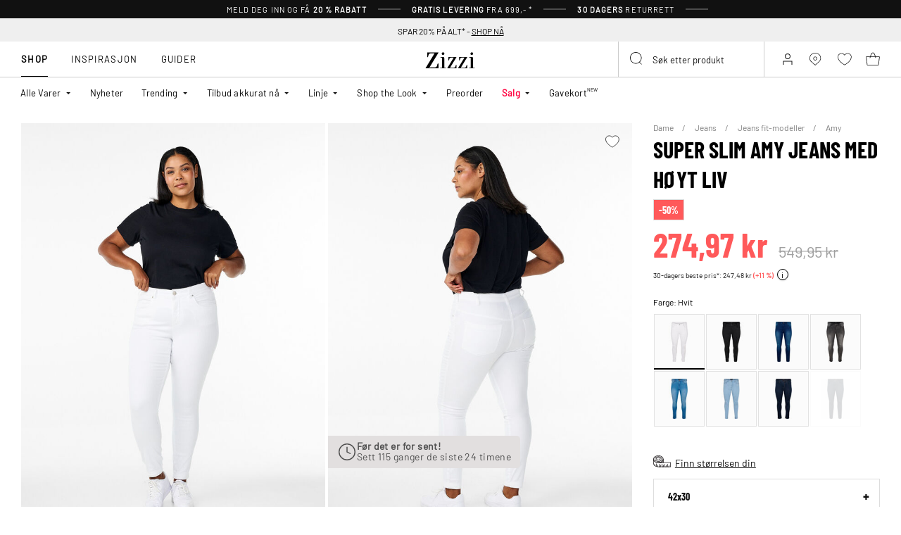

--- FILE ---
content_type: text/html;charset=UTF-8
request_url: https://www.zizzi.no/on/demandware.store/Sites-zizzi-Site/no_NO/Page-FooterNewsletter
body_size: 1903
content:
<div class="newsletter" style="--newsletter-bg:#EAE3C0;">
    
    
    <div class="content-asset"><!-- dwMarker="content" dwContentID="6a0d6c9276b302f6caa50341e7" -->
        <style>
.newsletter {
    background-color: #EAE3C0!important;
}
.newsletter.newsletter_member {
    background-color: #EAE3C0!important;
}
    @media (min-width: 992px){
.newsletter__form {
    margin-top: 10px;
}
    }
    </style>
<h4 class="newsletter__title">Meld deg inn i dag og få 20 % rabatt*</h4>
<div class="newsletter__text">
Ikke gå glipp av alle fordelene med Club Zizzi
</div>
<span style="padding-top: 10px;font-size: 10px;display: block;">*Rabattkoden er gyldig én gang på Zizzi. Rabattkoden kan ikke kombineres med andre tilbud eller rabatter. Forhåndsbestilling, Flash og varer merket "Ordinær pris" er ekskludert fra rabatten.</span>
<div class="order-summary__advantages-list" style="margin-top: 30px;">
    <div class="order-summary__advantage">
        <img class"order-summary__advantage-img" loading="lazy" alt="" src="https://www.zizzi.no/on/demandware.static/-/Sites-zizzi-Library/default/dw4cc15075/image/return.svg" title="" style="margin-right: 12px; min-width: 24px; vertical-align: middle;">
        <span style="font-size:12.5px">30 dagers returett</span>
            </div>
            <div class="order-summary__advantage">
        <img alt="" class"order-summary__advantage-img" loading="lazy" src="https://www.zizzi.no/on/demandware.static/-/Sites-zizzi-Library/default/dw7ad7b7ca/icons/new-icons/heart.svg" title="" style="margin-right: 12px; min-width: 24px; vertical-align: middle;">
                <span style="font-size:12.5px">VIP-tilgang til tilbud før alle andre
            </div>
            <div class="order-summary__advantage">
            <img alt="" class"order-summary__advantage-img" loading="lazy" src="https://www.zizzi.no/on/demandware.static/-/Sites-zizzi-Library/default/dwe52831e3/image/star.svg" title="" style="margin-right: 12px; min-width: 24px; vertical-align: middle;">
               <span style="font-size:12.5px">Spesiell rabatt for hvert år som medlem
            </div>
            <div class="order-summary__advantage">
            <img alt="" class"order-summary__advantage-img" loading="lazy" src="https://www.zizzi.no/on/demandware.static/-/Sites-zizzi-Library/default/dw5e7abfc1/image/thumbs-up.svg" title="" style="margin-right: 12px; min-width: 24px; vertical-align: middle;">
               <span style="font-size:13px">Mulighet til å lagre kvitteringene dine fra butikken online
            </div>

</div>
    </div> <!-- End content-asset -->



    <form class="newsletter__form footer-registration-form"
        method="POST"
        action="/on/demandware.store/Sites-zizzi-Site/no_NO/Account-SubmitRegistration"
        name="dwfrm_profile"
    >
        <div class="js-registration-form-errors"></div>
        <div class="newsletter__form-row newsletter__form-row_name form-group input-text__wrapper">
            <input type="text"
                class="newsletter__form-input-text input-text form-control"
                id="footerInputName"
                placeholder="&nbsp;"
                data-missing-error="This field is required."
                name="dwfrm_profile_customer_name"
            />
            <label for="footerInputName" class="form-control-label input-text__label">
                Fornavn og etternavn
            </label>
            <div class="invalid-feedback input-text__invalid-feedback" id="footerInputName-error"></div>
        </div>
        <div class="newsletter__form-row newsletter__form-row_email form-group input-text__wrapper">
            <input type="email"
                class="newsletter__form-input-text input-text form-control"
                id="footerInputEmail"
                placeholder="&nbsp;"
                data-missing-error="This field is required."
                data-type-error="Vennligst oppgi en gyldig e-postadresse"
                name="dwfrm_profile_customer_email"
            />
            <label for="footerInputEmail" class="form-control-label input-text__label">
                E-post
            </label>
            <div class="invalid-feedback input-text__invalid-feedback" id="footerInputEmail-error"></div>
        </div>
        
<div class="form-group input-text__wrapper mb-0 d-none">
    <label class="form-control-label input-text__label position-static" for="newsletter-campaign-form-country">
        Country
    </label>

    <select class="form-control custom-select input-address" id="newsletter-campaign-form-country"
        name="dwfrm_profile_addressFields_country"
        autocomplete="shipping country">
            
                <option id="NO" value="NO"  >Norway</option>
            
    </select>
    <div class="invalid-feedback input-text__invalid-feedback" id="newsletter-campaign-form-country-error"></div>
</div>

        <div class="newsletter__form-row form-group input-checkbox__wrapper">
            <input type="checkbox" class="input-checkbox form-control" id="footerInputEmail-accept-membership" name="dwfrm_profile_customer_acceptmembership" value="true">
            <label class="form-control-label input-checkbox__label" for="footerInputEmail-accept-membership">
                Jeg godtar <button type="button" data-toggle-custom="modal" data-target="#20548654116765" data-target-url="/on/demandware.store/Sites-zizzi-Site/no_NO/Page-Modal?cid=20548654116765" class="link_primary">medlemsvilk&aring;r</button>
            </label>

            <div class="invalid-feedback input-text__invalid-feedback" id="footerInputEmail-registration-form-acceptmembership-error"></div>
        </div>

        <div class="newsletter__form-row form-group input-checkbox__wrapper">
            <input type="checkbox" class="input-checkbox form-control" id="footerInputEmail-add-to-email-list" name="dwfrm_profile_customer_addtoemaillist" value="true">
            <label class="form-control-label input-checkbox__label" for="footerInputEmail-add-to-email-list">
                Jeg samtykker &aring; motta gode tips, tilbud og invitasjoner p&aring; e-post
            </label>

            <div class="invalid-feedback input-text__invalid-feedback" id="footerInputEmail-registration-form-addtoemaillist-error"></div>
        </div>

        <div class="newsletter__form-row newsletter__form-row_submit">
            <button
                class="newsletter__form-input-btn btn_primary btn_width-full"
                data-form-id="footer-registration-form"
                data-flyout-title="Registrer"
            >
                <span class="btn__text animation-text-bottom-top__content">
                    Registrer
                </span>
            </button>
        </div>
        <input type="hidden" value="true" name="dwfrm_profile_customer_marketingpermissionzizzi" />
        <input type="hidden" value="CC - Footer" name="dwfrm_profile_customer_signuplocation" />
        <input type="hidden" name="csrf_token" value="7BUP1XcQO940ialqYGB-M2E1lAsSDYzXu5aVxbGC2-3Xb06GK3u9JkSjZGY76HnZ4r_cNaW5rB-Q2V9yIZCOiulNSnzXsiG6c0gUf-mhyJMx8wpTlRfSPdNPlO-_y2lYx5F54qdU9xb2WBUfn_UdppQyBTcKfalRxw-_wC8HWaVKXuM4PJs="/>
    </form>
</div>


--- FILE ---
content_type: text/html;charset=UTF-8
request_url: https://www.zizzi.no/on/demandware.store/Sites-zizzi-Site/no_NO/Product-DynamicSearch?pid=J10305L010442&tileImageType=product
body_size: 8163
content:
    

    <div class="swiper-slide slide">
        <div class="product" data-pid="J10305C1101" data-variationgroup-id="J10305C1101" data-gtmtile="{&quot;id&quot;:&quot;J10305C1101&quot;,&quot;name&quot;:&quot;Slim fit Emily caprijeans&quot;,&quot;brand&quot;:&quot;ZIZZI&quot;,&quot;category&quot;:&quot;Emily&quot;,&quot;variant&quot;:false,&quot;price&quot;:104.65}">
            
                









    

    
<div class="product-tile 
 
product-tile_packshot on-load-product-type-packshot  
 js-tile">
    <!-- dwMarker="product" dwContentID="f4c2a6fa35139eb31c10acf79b" -->

    
        








<div class="image-container">
    <a class="image-link js-hover-tile " href="/slim-fit-emily-caprijeans-hvit-J10305C1101.html">
        
            
                
                    
                        <figure>
    <picture>
        <source media="(min-width: 1440px)" srcset="https://www.zizzi.no/dw/image/v2/BGBM_PRD/on/demandware.static/-/Sites-ballgroup-master-catalog/default/dwff3cd64b/images/Packshot/J10305C-1101_Front.jpg?sw=463&amp;sh=690&amp;sm=fit&amp;q=80 1x,https://www.zizzi.no/dw/image/v2/BGBM_PRD/on/demandware.static/-/Sites-ballgroup-master-catalog/default/dwff3cd64b/images/Packshot/J10305C-1101_Front.jpg?sw=622&amp;sh=850&amp;sm=fit&amp;q=80 2x"/>
        <source media="(min-width: 1024px)" srcset="https://www.zizzi.no/dw/image/v2/BGBM_PRD/on/demandware.static/-/Sites-ballgroup-master-catalog/default/dwff3cd64b/images/Packshot/J10305C-1101_Front.jpg?sw=239&amp;sh=356&amp;sm=fit&amp;q=80 1x,https://www.zizzi.no/dw/image/v2/BGBM_PRD/on/demandware.static/-/Sites-ballgroup-master-catalog/default/dwff3cd64b/images/Packshot/J10305C-1101_Front.jpg?sw=329&amp;sh=450&amp;sm=fit&amp;q=80 2x"/>
        <source media="(min-width: 544px)" srcset="https://www.zizzi.no/dw/image/v2/BGBM_PRD/on/demandware.static/-/Sites-ballgroup-master-catalog/default/dwff3cd64b/images/Packshot/J10305C-1101_Front.jpg?sw=227&amp;sh=310&amp;sm=fit&amp;q=80 1x,https://www.zizzi.no/dw/image/v2/BGBM_PRD/on/demandware.static/-/Sites-ballgroup-master-catalog/default/dwff3cd64b/images/Packshot/J10305C-1101_Front.jpg?sw=450&amp;sh=615&amp;sm=fit&amp;q=80 2x"/>
        <img
            class="tile-image tile-image_packshot "
            src="https://www.zizzi.no/dw/image/v2/BGBM_PRD/on/demandware.static/-/Sites-ballgroup-master-catalog/default/dwff3cd64b/images/Packshot/J10305C-1101_Front.jpg?sw=200&amp;sh=290&amp;sm=fit&amp;q=80"
            srcset="https://www.zizzi.no/dw/image/v2/BGBM_PRD/on/demandware.static/-/Sites-ballgroup-master-catalog/default/dwff3cd64b/images/Packshot/J10305C-1101_Front.jpg?sw=200&amp;sh=290&amp;sm=fit&amp;q=80 1x,https://www.zizzi.no/dw/image/v2/BGBM_PRD/on/demandware.static/-/Sites-ballgroup-master-catalog/default/dwff3cd64b/images/Packshot/J10305C-1101_Front.jpg?sw=400&amp;sh=580&amp;sm=fit&amp;q=80 2x"
            alt="Slim fit Emily caprijeans"
            title="Slim fit Emily caprijeans, Hvit"
            loading="lazy"

            
                data-alt="https://www.zizzi.no/dw/image/v2/BGBM_PRD/on/demandware.static/-/Sites-ballgroup-master-catalog/default/dw8c8b5a31/images/Model/J10305C-1101_ModelFront.jpg?sw=500&amp;sh=745&amp;sm=fit"
            
            onError="document.dispatchEvent(new CustomEvent('pack-on-error', { 'detail': this }));"
        />
    </picture>
</figure>

                    
                    <template>
                        
                            
                                
    <figure>
        <picture>
            <source media="(min-width: 1440px)" srcset="https://www.zizzi.no/dw/image/v2/BGBM_PRD/on/demandware.static/-/Sites-ballgroup-master-catalog/default/dw8c8b5a31/images/Model/J10305C-1101_ModelFront.jpg?sw=463&amp;sh=690&amp;sm=fit&amp;q=80 1x,https://www.zizzi.no/dw/image/v2/BGBM_PRD/on/demandware.static/-/Sites-ballgroup-master-catalog/default/dw8c8b5a31/images/Model/J10305C-1101_ModelFront.jpg?sw=622&amp;sh=850&amp;sm=fit&amp;q=80 2x"/>
            <source media="(min-width: 1024px)" srcset="https://www.zizzi.no/dw/image/v2/BGBM_PRD/on/demandware.static/-/Sites-ballgroup-master-catalog/default/dw8c8b5a31/images/Model/J10305C-1101_ModelFront.jpg?sw=239&amp;sh=356&amp;sm=fit&amp;q=80 1x,https://www.zizzi.no/dw/image/v2/BGBM_PRD/on/demandware.static/-/Sites-ballgroup-master-catalog/default/dw8c8b5a31/images/Model/J10305C-1101_ModelFront.jpg?sw=329&amp;sh=450&amp;sm=fit&amp;q=80 2x"/>
            <source media="(min-width: 544px)" srcset="https://www.zizzi.no/dw/image/v2/BGBM_PRD/on/demandware.static/-/Sites-ballgroup-master-catalog/default/dw8c8b5a31/images/Model/J10305C-1101_ModelFront.jpg?sw=227&amp;sh=310&amp;sm=fit&amp;q=80 1x,https://www.zizzi.no/dw/image/v2/BGBM_PRD/on/demandware.static/-/Sites-ballgroup-master-catalog/default/dw8c8b5a31/images/Model/J10305C-1101_ModelFront.jpg?sw=450&amp;sh=615&amp;sm=fit&amp;q=80 2x"/>
            <img
                class="tile-image tile-image_model "
                src="https://www.zizzi.no/dw/image/v2/BGBM_PRD/on/demandware.static/-/Sites-ballgroup-master-catalog/default/dw8c8b5a31/images/Model/J10305C-1101_ModelFront.jpg?sw=200&amp;sh=290&amp;sm=fit&amp;q=80"
                srcset="https://www.zizzi.no/dw/image/v2/BGBM_PRD/on/demandware.static/-/Sites-ballgroup-master-catalog/default/dw8c8b5a31/images/Model/J10305C-1101_ModelFront.jpg?sw=200&amp;sh=290&amp;sm=fit&amp;q=80 1x,https://www.zizzi.no/dw/image/v2/BGBM_PRD/on/demandware.static/-/Sites-ballgroup-master-catalog/default/dw8c8b5a31/images/Model/J10305C-1101_ModelFront.jpg?sw=400&amp;sh=580&amp;sm=fit&amp;q=80 2x"
                alt="Slim fit Emily caprijeans, Hvit, Model"
                title="Slim fit Emily caprijeans, Hvit"
                loading="lazy"

                
                    data-alt="https://www.zizzi.no/dw/image/v2/BGBM_PRD/on/demandware.static/-/Sites-ballgroup-master-catalog/default/dwff3cd64b/images/Packshot/J10305C-1101_Front.jpg?sw=344&amp;sh=513&amp;sm=fit"
                
                onError="document.dispatchEvent(new CustomEvent('model-on-error', { 'detail': this })); "
            />
        </picture>
    </figure>

                            
                        
                    </template>
                
            
        

        
            
                
                    <span class="badge_shape">
                        <span class="badge__text">EMILY FIT</span>
                    </span>
                

                

                
                    
    

                    <span class="badge">
    
    
    

    
        
            

            

            
                <span class="globalbadge badge_promo" style="--promobadge-background-color:#ff595a;--promobadge-text-color:#ffffff">
                    -65%
                </span>
            
            
        
        
</span>

                
            
        

        

        <!-- Preorder Block -->
        

        <!-- onlineMemberExclusive Block -->
         
    </a>
    <button
        data-add-to-wishlist="/on/demandware.store/Sites-zizzi-Site/no_NO/Wishlist-AddProduct"
        data-remove-from-wishlist="/on/demandware.store/Sites-zizzi-Site/no_NO/Wishlist-RemoveProduct"
        class="add-to-favorites wishlistTile"
        title="Wishlist"
    >
        <span class="add-to-favorites_empty wishlist-empty-icon"></span>
        <span class="add-to-favorites_filled wishlist-filled-icon"></span>
    </button>

    
    
        <a class="add-tocart product-tile__quickview js-size-service-panel-link " href="https://www.zizzi.no/on/demandware.store/Sites-zizzi-Site/no_NO/Product-Variation?pid=J10305C1101&amp;quantity=1"
           title="Quick View for Slim fit Emily caprijeans"
           aria-label="Quick View for Slim fit Emily caprijeans"
           data-select-favorite="https://www.zizzi.no/on/demandware.store/Sites-zizzi-Site/no_NO/Product-GetProductFavoriteSize?pid=J10305C1101"
           data-url="https://www.zizzi.no/on/demandware.store/Sites-zizzi-Site/no_NO/Product-Variation?pid=J10305C1101&amp;quantity=1&amp;dwvar_J10305C1101_SpecificColorNo=1101"
        >
            






<span class="svg-wrapper svg-wrapper_no-fill" style="width:28px; height:28px;">
<svg width="37" height="26" viewBox="0 0 37 26" fill="none" xmlns="http://www.w3.org/2000/svg"><path fill="transparent" d="M2.71509 7.06001C2.46433 7.06001 2.22556 7.16728 2.05904 7.35475C1.89251 7.54222 1.81414 7.79198 1.84371 8.04098L3.71928 23.836C3.77171 24.2775 4.14605 24.61 4.59066 24.61H25.4095C25.8541 24.61 26.2285 24.2775 26.2809 23.836L28.1565 8.04098C28.186 7.79198 28.1077 7.54222 27.9411 7.35475C27.7746 7.16728 27.5358 7.06001 27.2851 7.06001H2.71509Z" stroke="currentColor" stroke-width="1.755" stroke-linejoin="round"/><path d="M20.4 10.975C18.8957 6.18866 17.9079 0.917526 15.0001 0.917526C12.0923 0.917526 11.1043 6.98639 9.60003 10.975" stroke="currentColor" stroke-width="1.755" stroke-linecap="round"/><rect x="24.45" y="10.3" width="12.15" height="12.15" fill="white" class="plus-icon" /><path d="M27.15 16.4358H33.9" stroke="currentColor" stroke-width="1.755"/><path d="M30.4642 13L30.4642 19.75" stroke="currentColor" stroke-width="1.755"/></svg>
</span>

        </a>
    
</div>

    
    
    
    <div class="tile-body">
        <!-- cecilieSchmeichel details-->
        

        <!-- Preorder details-->
        

        <div class="pdp-link">
    <a class="link" href="/slim-fit-emily-caprijeans-hvit-J10305C1101.html">Slim fit Emily caprijeans</a>
</div>


        
        
            
                <div class="price tile-price">
                    
                    
<span class="price__wrapper with-price_strike-through">
    
        
        <span class="price_strike-through list">
            <span class="value" content="299.00">
                <span class="sr-only">
                    Price reduced from
                </span>
                299,00 kr


                <span class="sr-only">
                    to
                </span>
            </span>
        </span>
    

    
    <span class="price_sales">
        

        
            <span class="value js-price-sales-value" content="104.65">
        
            104,65 kr
        
            </span>
        
    </span>
    
    
        <span class="zero-promotion-block">
            
                
    

            
        </span>
    
</span>


                    
                        
                    
                </div>
            
            <a class="add-tocart product-tile__quickview js-size-service-panel-link new-cart-add-toCart-button " href="https://www.zizzi.no/on/demandware.store/Sites-zizzi-Site/no_NO/Product-Variation?pid=J10305C1101&amp;quantity=1"
                title="Quick View for Slim fit Emily caprijeans"
                aria-label="Quick View for Slim fit Emily caprijeans"
                data-select-favorite="https://www.zizzi.no/on/demandware.store/Sites-zizzi-Site/no_NO/Product-GetProductFavoriteSize?pid=J10305C1101"
                data-url="https://www.zizzi.no/on/demandware.store/Sites-zizzi-Site/no_NO/Product-Variation?pid=J10305C1101&amp;quantity=1&amp;dwvar_J10305C1101_SpecificColorNo=1101"
            >
                Legg i handlekurv
            </a>

        

        

        
            
                <div class="product-tile__promo-badge d-none">
                    <label>-65%</label>
                </div>
            
        

        
            <div class="product-tile__attributes">
                
                    




    <div class="product-tile__attributes-colors">
        
            
                
                
                
                    
                
                <a
                    class="
                        product-tile__attributes-colors-item
                        selected
                        product-tile__attributes-colors-item_light
                    "
                    href="/slim-fit-emily-caprijeans-hvit-J10305C1101.html"
                    style="--border-color: #FFFFFF"
                >
                    <span class="product-tile__attributes-colors-item-img" style="background: #FFFFFF"></span>
                </a>
            
        
        
    </div>


                

                
                    <div class="product-tile__attributes-sizes js-tile-sizes">
                        

                        
                            
                                <a href="/slim-fit-emily-caprijeans-hvit-58-J10305C110158.html" class="product-tile__attributes-sizes-item js-tile-size">
                                    58
                                </a>
                            
                        

                        <a href="/slim-fit-emily-caprijeans-hvit-J10305C1101.html" class="product-tile__attributes-sizes-more js-more-sizes-link d-none">
                            + flere
                        </a>
                    </div>
                
            </div>
        
    </div>
    <!-- END_dwmarker -->
</div>

            
        </div>
    </div>



    

    <div class="swiper-slide slide">
        <div class="product" data-pid="J10305Q1025" data-variationgroup-id="J10305Q1025" data-gtmtile="{&quot;id&quot;:&quot;J10305Q1025&quot;,&quot;name&quot;:&quot;Slim fit Emily-shorts med normalh&oslash;y midje&quot;,&quot;brand&quot;:&quot;ZIZZI&quot;,&quot;category&quot;:&quot;Denimshorts&quot;,&quot;variant&quot;:false,&quot;price&quot;:303.96}">
            
                









    

    
<div class="product-tile 
 
product-tile_packshot on-load-product-type-packshot  
 js-tile">
    <!-- dwMarker="product" dwContentID="3f8a5e39143b15d06aaf365db8" -->

    
        








<div class="image-container">
    <a class="image-link js-hover-tile " href="/slim-fit-emily-shorts-med-normalhoey-midje-blaa-J10305Q1025.html">
        
            
                
                    
                        <figure>
    <picture>
        <source media="(min-width: 1440px)" srcset="https://www.zizzi.no/dw/image/v2/BGBM_PRD/on/demandware.static/-/Sites-ballgroup-master-catalog/default/dw38f98cea/images/Packshot/J10305Q-1025_Front.jpg?sw=463&amp;sh=690&amp;sm=fit&amp;q=80 1x,https://www.zizzi.no/dw/image/v2/BGBM_PRD/on/demandware.static/-/Sites-ballgroup-master-catalog/default/dw38f98cea/images/Packshot/J10305Q-1025_Front.jpg?sw=622&amp;sh=850&amp;sm=fit&amp;q=80 2x"/>
        <source media="(min-width: 1024px)" srcset="https://www.zizzi.no/dw/image/v2/BGBM_PRD/on/demandware.static/-/Sites-ballgroup-master-catalog/default/dw38f98cea/images/Packshot/J10305Q-1025_Front.jpg?sw=239&amp;sh=356&amp;sm=fit&amp;q=80 1x,https://www.zizzi.no/dw/image/v2/BGBM_PRD/on/demandware.static/-/Sites-ballgroup-master-catalog/default/dw38f98cea/images/Packshot/J10305Q-1025_Front.jpg?sw=329&amp;sh=450&amp;sm=fit&amp;q=80 2x"/>
        <source media="(min-width: 544px)" srcset="https://www.zizzi.no/dw/image/v2/BGBM_PRD/on/demandware.static/-/Sites-ballgroup-master-catalog/default/dw38f98cea/images/Packshot/J10305Q-1025_Front.jpg?sw=227&amp;sh=310&amp;sm=fit&amp;q=80 1x,https://www.zizzi.no/dw/image/v2/BGBM_PRD/on/demandware.static/-/Sites-ballgroup-master-catalog/default/dw38f98cea/images/Packshot/J10305Q-1025_Front.jpg?sw=450&amp;sh=615&amp;sm=fit&amp;q=80 2x"/>
        <img
            class="tile-image tile-image_packshot "
            src="https://www.zizzi.no/dw/image/v2/BGBM_PRD/on/demandware.static/-/Sites-ballgroup-master-catalog/default/dw38f98cea/images/Packshot/J10305Q-1025_Front.jpg?sw=200&amp;sh=290&amp;sm=fit&amp;q=80"
            srcset="https://www.zizzi.no/dw/image/v2/BGBM_PRD/on/demandware.static/-/Sites-ballgroup-master-catalog/default/dw38f98cea/images/Packshot/J10305Q-1025_Front.jpg?sw=200&amp;sh=290&amp;sm=fit&amp;q=80 1x,https://www.zizzi.no/dw/image/v2/BGBM_PRD/on/demandware.static/-/Sites-ballgroup-master-catalog/default/dw38f98cea/images/Packshot/J10305Q-1025_Front.jpg?sw=400&amp;sh=580&amp;sm=fit&amp;q=80 2x"
            alt="Slim fit Emily-shorts med normalh&oslash;y midje"
            title="Slim fit Emily-shorts med normalh&oslash;y midje, Bl&aring;"
            loading="lazy"

            
                data-alt="https://www.zizzi.no/dw/image/v2/BGBM_PRD/on/demandware.static/-/Sites-ballgroup-master-catalog/default/dw8b98acdd/images/Model/J10305Q-1025_ModelFront.jpg?sw=500&amp;sh=745&amp;sm=fit"
            
            onError="document.dispatchEvent(new CustomEvent('pack-on-error', { 'detail': this }));"
        />
    </picture>
</figure>

                    
                    <template>
                        
                            
                                
    <figure>
        <picture>
            <source media="(min-width: 1440px)" srcset="https://www.zizzi.no/dw/image/v2/BGBM_PRD/on/demandware.static/-/Sites-ballgroup-master-catalog/default/dw8b98acdd/images/Model/J10305Q-1025_ModelFront.jpg?sw=463&amp;sh=690&amp;sm=fit&amp;q=80 1x,https://www.zizzi.no/dw/image/v2/BGBM_PRD/on/demandware.static/-/Sites-ballgroup-master-catalog/default/dw8b98acdd/images/Model/J10305Q-1025_ModelFront.jpg?sw=622&amp;sh=850&amp;sm=fit&amp;q=80 2x"/>
            <source media="(min-width: 1024px)" srcset="https://www.zizzi.no/dw/image/v2/BGBM_PRD/on/demandware.static/-/Sites-ballgroup-master-catalog/default/dw8b98acdd/images/Model/J10305Q-1025_ModelFront.jpg?sw=239&amp;sh=356&amp;sm=fit&amp;q=80 1x,https://www.zizzi.no/dw/image/v2/BGBM_PRD/on/demandware.static/-/Sites-ballgroup-master-catalog/default/dw8b98acdd/images/Model/J10305Q-1025_ModelFront.jpg?sw=329&amp;sh=450&amp;sm=fit&amp;q=80 2x"/>
            <source media="(min-width: 544px)" srcset="https://www.zizzi.no/dw/image/v2/BGBM_PRD/on/demandware.static/-/Sites-ballgroup-master-catalog/default/dw8b98acdd/images/Model/J10305Q-1025_ModelFront.jpg?sw=227&amp;sh=310&amp;sm=fit&amp;q=80 1x,https://www.zizzi.no/dw/image/v2/BGBM_PRD/on/demandware.static/-/Sites-ballgroup-master-catalog/default/dw8b98acdd/images/Model/J10305Q-1025_ModelFront.jpg?sw=450&amp;sh=615&amp;sm=fit&amp;q=80 2x"/>
            <img
                class="tile-image tile-image_model "
                src="https://www.zizzi.no/dw/image/v2/BGBM_PRD/on/demandware.static/-/Sites-ballgroup-master-catalog/default/dw8b98acdd/images/Model/J10305Q-1025_ModelFront.jpg?sw=200&amp;sh=290&amp;sm=fit&amp;q=80"
                srcset="https://www.zizzi.no/dw/image/v2/BGBM_PRD/on/demandware.static/-/Sites-ballgroup-master-catalog/default/dw8b98acdd/images/Model/J10305Q-1025_ModelFront.jpg?sw=200&amp;sh=290&amp;sm=fit&amp;q=80 1x,https://www.zizzi.no/dw/image/v2/BGBM_PRD/on/demandware.static/-/Sites-ballgroup-master-catalog/default/dw8b98acdd/images/Model/J10305Q-1025_ModelFront.jpg?sw=400&amp;sh=580&amp;sm=fit&amp;q=80 2x"
                alt="Slim fit Emily-shorts med normalh&oslash;y midje, Bl&aring;, Model"
                title="Slim fit Emily-shorts med normalh&oslash;y midje, Bl&aring;"
                loading="lazy"

                
                    data-alt="https://www.zizzi.no/dw/image/v2/BGBM_PRD/on/demandware.static/-/Sites-ballgroup-master-catalog/default/dw38f98cea/images/Packshot/J10305Q-1025_Front.jpg?sw=344&amp;sh=513&amp;sm=fit"
                
                onError="document.dispatchEvent(new CustomEvent('model-on-error', { 'detail': this })); "
            />
        </picture>
    </figure>

                            
                        
                    </template>
                
            
        

        
            
                
                    <span class="badge_shape">
                        <span class="badge__text">SLIM FIT</span>
                    </span>
                

                

                
                    
    

                    <span class="badge">
    
    
    

    
        
            

            

            
                <span class="globalbadge badge_promo" style="--promobadge-background-color:#000000;--promobadge-text-color:#FFFFFF">
                    -20%
                </span>
            
            
        
        
</span>

                
            
        

        

        <!-- Preorder Block -->
        

        <!-- onlineMemberExclusive Block -->
         
    </a>
    <button
        data-add-to-wishlist="/on/demandware.store/Sites-zizzi-Site/no_NO/Wishlist-AddProduct"
        data-remove-from-wishlist="/on/demandware.store/Sites-zizzi-Site/no_NO/Wishlist-RemoveProduct"
        class="add-to-favorites wishlistTile"
        title="Wishlist"
    >
        <span class="add-to-favorites_empty wishlist-empty-icon"></span>
        <span class="add-to-favorites_filled wishlist-filled-icon"></span>
    </button>

    
    
        <a class="add-tocart product-tile__quickview js-size-service-panel-link " href="https://www.zizzi.no/on/demandware.store/Sites-zizzi-Site/no_NO/Product-Variation?pid=J10305Q1025&amp;quantity=1"
           title="Quick View for Slim fit Emily-shorts med normalh&oslash;y midje"
           aria-label="Quick View for Slim fit Emily-shorts med normalh&oslash;y midje"
           data-select-favorite="https://www.zizzi.no/on/demandware.store/Sites-zizzi-Site/no_NO/Product-GetProductFavoriteSize?pid=J10305Q1025"
           data-url="https://www.zizzi.no/on/demandware.store/Sites-zizzi-Site/no_NO/Product-Variation?pid=J10305Q1025&amp;quantity=1&amp;dwvar_J10305Q1025_SpecificColorNo=1025"
        >
            






<span class="svg-wrapper svg-wrapper_no-fill" style="width:28px; height:28px;">
<svg width="37" height="26" viewBox="0 0 37 26" fill="none" xmlns="http://www.w3.org/2000/svg"><path fill="transparent" d="M2.71509 7.06001C2.46433 7.06001 2.22556 7.16728 2.05904 7.35475C1.89251 7.54222 1.81414 7.79198 1.84371 8.04098L3.71928 23.836C3.77171 24.2775 4.14605 24.61 4.59066 24.61H25.4095C25.8541 24.61 26.2285 24.2775 26.2809 23.836L28.1565 8.04098C28.186 7.79198 28.1077 7.54222 27.9411 7.35475C27.7746 7.16728 27.5358 7.06001 27.2851 7.06001H2.71509Z" stroke="currentColor" stroke-width="1.755" stroke-linejoin="round"/><path d="M20.4 10.975C18.8957 6.18866 17.9079 0.917526 15.0001 0.917526C12.0923 0.917526 11.1043 6.98639 9.60003 10.975" stroke="currentColor" stroke-width="1.755" stroke-linecap="round"/><rect x="24.45" y="10.3" width="12.15" height="12.15" fill="white" class="plus-icon" /><path d="M27.15 16.4358H33.9" stroke="currentColor" stroke-width="1.755"/><path d="M30.4642 13L30.4642 19.75" stroke="currentColor" stroke-width="1.755"/></svg>
</span>

        </a>
    
</div>

    
    
    
    <div class="tile-body">
        <!-- cecilieSchmeichel details-->
        

        <!-- Preorder details-->
        

        <div class="pdp-link">
    <a class="link" href="/slim-fit-emily-shorts-med-normalhoey-midje-blaa-J10305Q1025.html">Slim fit Emily-shorts med normalh&oslash;y midje</a>
</div>


        
        
            
                <div class="price tile-price">
                    
                    
<span class="price__wrapper with-price_strike-through">
    
        
        <span class="price_strike-through list">
            <span class="value" content="379.95">
                <span class="sr-only">
                    Price reduced from
                </span>
                379,95 kr


                <span class="sr-only">
                    to
                </span>
            </span>
        </span>
    

    
    <span class="price_sales">
        

        
            <span class="value js-price-sales-value" content="303.96">
        
            303,96 kr
        
            </span>
        
    </span>
    
    
        <span class="zero-promotion-block">
            
                
    

            
        </span>
    
</span>


                    
                        
                    
                </div>
            
            <a class="add-tocart product-tile__quickview js-size-service-panel-link new-cart-add-toCart-button " href="https://www.zizzi.no/on/demandware.store/Sites-zizzi-Site/no_NO/Product-Variation?pid=J10305Q1025&amp;quantity=1"
                title="Quick View for Slim fit Emily-shorts med normalh&oslash;y midje"
                aria-label="Quick View for Slim fit Emily-shorts med normalh&oslash;y midje"
                data-select-favorite="https://www.zizzi.no/on/demandware.store/Sites-zizzi-Site/no_NO/Product-GetProductFavoriteSize?pid=J10305Q1025"
                data-url="https://www.zizzi.no/on/demandware.store/Sites-zizzi-Site/no_NO/Product-Variation?pid=J10305Q1025&amp;quantity=1&amp;dwvar_J10305Q1025_SpecificColorNo=1025"
            >
                Legg i handlekurv
            </a>

        

        

        
            
                <div class="product-tile__promo-badge d-none">
                    <label>-20%</label>
                </div>
            
        

        
            <div class="product-tile__attributes">
                
                    




    <div class="product-tile__attributes-colors">
        
            
                
                
                
                <a
                    class="
                        product-tile__attributes-colors-item
                        selected
                        
                    "
                    href="/slim-fit-emily-shorts-med-normalhoey-midje-blaa-J10305Q1025.html"
                    style="--border-color: #BFDFFF"
                >
                    <span class="product-tile__attributes-colors-item-img" style="background: #BFDFFF"></span>
                </a>
            
        
            
                
                
                
                <a
                    class="
                        product-tile__attributes-colors-item
                        
                        
                    "
                    href="/slim-fit-emily-shorts-med-normalhoey-midje-svart-J10305Q0199.html"
                    style="--border-color: #000000"
                >
                    <span class="product-tile__attributes-colors-item-img" style="background: #000000"></span>
                </a>
            
        
        
    </div>


                

                
                    <div class="product-tile__attributes-sizes js-tile-sizes">
                        

                        
                            
                                <a href="/slim-fit-emily-shorts-med-normalhoey-midje-blaa-42-J10305Q102542.html" class="product-tile__attributes-sizes-item js-tile-size">
                                    42
                                </a>
                            
                        
                            
                                <a href="/slim-fit-emily-shorts-med-normalhoey-midje-blaa-44-J10305Q102544.html" class="product-tile__attributes-sizes-item js-tile-size">
                                    44
                                </a>
                            
                        
                            
                                <a href="/slim-fit-emily-shorts-med-normalhoey-midje-blaa-46-J10305Q102546.html" class="product-tile__attributes-sizes-item js-tile-size">
                                    46
                                </a>
                            
                        
                            
                                <a href="/slim-fit-emily-shorts-med-normalhoey-midje-blaa-48-J10305Q102548.html" class="product-tile__attributes-sizes-item js-tile-size">
                                    48
                                </a>
                            
                        
                            
                                

                        <a href="/slim-fit-emily-shorts-med-normalhoey-midje-blaa-J10305Q1025.html" class="product-tile__attributes-sizes-more js-more-sizes-link ">
                            + flere
                        </a>
                    </div>
                
            </div>
        
    </div>
    <!-- END_dwmarker -->
</div>

            
        </div>
    </div>



    

    <div class="swiper-slide slide">
        <div class="product" data-pid="J10305Q0199" data-variationgroup-id="J10305Q0199" data-gtmtile="{&quot;id&quot;:&quot;J10305Q0199&quot;,&quot;name&quot;:&quot;Slim fit Emily-shorts med normalh&oslash;y midje&quot;,&quot;brand&quot;:&quot;ZIZZI&quot;,&quot;category&quot;:&quot;Denimshorts&quot;,&quot;variant&quot;:false,&quot;price&quot;:303.96}">
            
                









    

    
<div class="product-tile 
 
product-tile_packshot on-load-product-type-packshot  
 js-tile">
    <!-- dwMarker="product" dwContentID="d4d2367f0c54ecb1ca06048e0f" -->

    
        








<div class="image-container">
    <a class="image-link js-hover-tile " href="/slim-fit-emily-shorts-med-normalhoey-midje-svart-J10305Q0199.html">
        
            
                
                    
                        <figure>
    <picture>
        <source media="(min-width: 1440px)" srcset="https://www.zizzi.no/dw/image/v2/BGBM_PRD/on/demandware.static/-/Sites-ballgroup-master-catalog/default/dwb4c396d3/images/Packshot/J10305Q-0199_Front.jpg?sw=463&amp;sh=690&amp;sm=fit&amp;q=80 1x,https://www.zizzi.no/dw/image/v2/BGBM_PRD/on/demandware.static/-/Sites-ballgroup-master-catalog/default/dwb4c396d3/images/Packshot/J10305Q-0199_Front.jpg?sw=622&amp;sh=850&amp;sm=fit&amp;q=80 2x"/>
        <source media="(min-width: 1024px)" srcset="https://www.zizzi.no/dw/image/v2/BGBM_PRD/on/demandware.static/-/Sites-ballgroup-master-catalog/default/dwb4c396d3/images/Packshot/J10305Q-0199_Front.jpg?sw=239&amp;sh=356&amp;sm=fit&amp;q=80 1x,https://www.zizzi.no/dw/image/v2/BGBM_PRD/on/demandware.static/-/Sites-ballgroup-master-catalog/default/dwb4c396d3/images/Packshot/J10305Q-0199_Front.jpg?sw=329&amp;sh=450&amp;sm=fit&amp;q=80 2x"/>
        <source media="(min-width: 544px)" srcset="https://www.zizzi.no/dw/image/v2/BGBM_PRD/on/demandware.static/-/Sites-ballgroup-master-catalog/default/dwb4c396d3/images/Packshot/J10305Q-0199_Front.jpg?sw=227&amp;sh=310&amp;sm=fit&amp;q=80 1x,https://www.zizzi.no/dw/image/v2/BGBM_PRD/on/demandware.static/-/Sites-ballgroup-master-catalog/default/dwb4c396d3/images/Packshot/J10305Q-0199_Front.jpg?sw=450&amp;sh=615&amp;sm=fit&amp;q=80 2x"/>
        <img
            class="tile-image tile-image_packshot "
            src="https://www.zizzi.no/dw/image/v2/BGBM_PRD/on/demandware.static/-/Sites-ballgroup-master-catalog/default/dwb4c396d3/images/Packshot/J10305Q-0199_Front.jpg?sw=200&amp;sh=290&amp;sm=fit&amp;q=80"
            srcset="https://www.zizzi.no/dw/image/v2/BGBM_PRD/on/demandware.static/-/Sites-ballgroup-master-catalog/default/dwb4c396d3/images/Packshot/J10305Q-0199_Front.jpg?sw=200&amp;sh=290&amp;sm=fit&amp;q=80 1x,https://www.zizzi.no/dw/image/v2/BGBM_PRD/on/demandware.static/-/Sites-ballgroup-master-catalog/default/dwb4c396d3/images/Packshot/J10305Q-0199_Front.jpg?sw=400&amp;sh=580&amp;sm=fit&amp;q=80 2x"
            alt="Slim fit Emily-shorts med normalh&oslash;y midje"
            title="Slim fit Emily-shorts med normalh&oslash;y midje, Svart"
            loading="lazy"

            
                data-alt="https://www.zizzi.no/dw/image/v2/BGBM_PRD/on/demandware.static/-/Sites-ballgroup-master-catalog/default/dwbdd93615/images/Model/J10305Q-0199_ModelFront.jpg?sw=500&amp;sh=745&amp;sm=fit"
            
            onError="document.dispatchEvent(new CustomEvent('pack-on-error', { 'detail': this }));"
        />
    </picture>
</figure>

                    
                    <template>
                        
                            
                                
    <figure>
        <picture>
            <source media="(min-width: 1440px)" srcset="https://www.zizzi.no/dw/image/v2/BGBM_PRD/on/demandware.static/-/Sites-ballgroup-master-catalog/default/dwbdd93615/images/Model/J10305Q-0199_ModelFront.jpg?sw=463&amp;sh=690&amp;sm=fit&amp;q=80 1x,https://www.zizzi.no/dw/image/v2/BGBM_PRD/on/demandware.static/-/Sites-ballgroup-master-catalog/default/dwbdd93615/images/Model/J10305Q-0199_ModelFront.jpg?sw=622&amp;sh=850&amp;sm=fit&amp;q=80 2x"/>
            <source media="(min-width: 1024px)" srcset="https://www.zizzi.no/dw/image/v2/BGBM_PRD/on/demandware.static/-/Sites-ballgroup-master-catalog/default/dwbdd93615/images/Model/J10305Q-0199_ModelFront.jpg?sw=239&amp;sh=356&amp;sm=fit&amp;q=80 1x,https://www.zizzi.no/dw/image/v2/BGBM_PRD/on/demandware.static/-/Sites-ballgroup-master-catalog/default/dwbdd93615/images/Model/J10305Q-0199_ModelFront.jpg?sw=329&amp;sh=450&amp;sm=fit&amp;q=80 2x"/>
            <source media="(min-width: 544px)" srcset="https://www.zizzi.no/dw/image/v2/BGBM_PRD/on/demandware.static/-/Sites-ballgroup-master-catalog/default/dwbdd93615/images/Model/J10305Q-0199_ModelFront.jpg?sw=227&amp;sh=310&amp;sm=fit&amp;q=80 1x,https://www.zizzi.no/dw/image/v2/BGBM_PRD/on/demandware.static/-/Sites-ballgroup-master-catalog/default/dwbdd93615/images/Model/J10305Q-0199_ModelFront.jpg?sw=450&amp;sh=615&amp;sm=fit&amp;q=80 2x"/>
            <img
                class="tile-image tile-image_model "
                src="https://www.zizzi.no/dw/image/v2/BGBM_PRD/on/demandware.static/-/Sites-ballgroup-master-catalog/default/dwbdd93615/images/Model/J10305Q-0199_ModelFront.jpg?sw=200&amp;sh=290&amp;sm=fit&amp;q=80"
                srcset="https://www.zizzi.no/dw/image/v2/BGBM_PRD/on/demandware.static/-/Sites-ballgroup-master-catalog/default/dwbdd93615/images/Model/J10305Q-0199_ModelFront.jpg?sw=200&amp;sh=290&amp;sm=fit&amp;q=80 1x,https://www.zizzi.no/dw/image/v2/BGBM_PRD/on/demandware.static/-/Sites-ballgroup-master-catalog/default/dwbdd93615/images/Model/J10305Q-0199_ModelFront.jpg?sw=400&amp;sh=580&amp;sm=fit&amp;q=80 2x"
                alt="Slim fit Emily-shorts med normalh&oslash;y midje, Svart, Model"
                title="Slim fit Emily-shorts med normalh&oslash;y midje, Svart"
                loading="lazy"

                
                    data-alt="https://www.zizzi.no/dw/image/v2/BGBM_PRD/on/demandware.static/-/Sites-ballgroup-master-catalog/default/dwb4c396d3/images/Packshot/J10305Q-0199_Front.jpg?sw=344&amp;sh=513&amp;sm=fit"
                
                onError="document.dispatchEvent(new CustomEvent('model-on-error', { 'detail': this })); "
            />
        </picture>
    </figure>

                            
                        
                    </template>
                
            
        

        
            
                
                    <span class="badge_shape">
                        <span class="badge__text">SLIM FIT</span>
                    </span>
                

                

                
                    
    

                    <span class="badge">
    
    
    

    
        
            

            

            
                <span class="globalbadge badge_promo" style="--promobadge-background-color:#000000;--promobadge-text-color:#FFFFFF">
                    -20%
                </span>
            
            
        
        
</span>

                
            
        

        

        <!-- Preorder Block -->
        

        <!-- onlineMemberExclusive Block -->
         
    </a>
    <button
        data-add-to-wishlist="/on/demandware.store/Sites-zizzi-Site/no_NO/Wishlist-AddProduct"
        data-remove-from-wishlist="/on/demandware.store/Sites-zizzi-Site/no_NO/Wishlist-RemoveProduct"
        class="add-to-favorites wishlistTile"
        title="Wishlist"
    >
        <span class="add-to-favorites_empty wishlist-empty-icon"></span>
        <span class="add-to-favorites_filled wishlist-filled-icon"></span>
    </button>

    
    
        <a class="add-tocart product-tile__quickview js-size-service-panel-link " href="https://www.zizzi.no/on/demandware.store/Sites-zizzi-Site/no_NO/Product-Variation?pid=J10305Q0199&amp;quantity=1"
           title="Quick View for Slim fit Emily-shorts med normalh&oslash;y midje"
           aria-label="Quick View for Slim fit Emily-shorts med normalh&oslash;y midje"
           data-select-favorite="https://www.zizzi.no/on/demandware.store/Sites-zizzi-Site/no_NO/Product-GetProductFavoriteSize?pid=J10305Q0199"
           data-url="https://www.zizzi.no/on/demandware.store/Sites-zizzi-Site/no_NO/Product-Variation?pid=J10305Q0199&amp;quantity=1&amp;dwvar_J10305Q0199_SpecificColorNo=0199"
        >
            






<span class="svg-wrapper svg-wrapper_no-fill" style="width:28px; height:28px;">
<svg width="37" height="26" viewBox="0 0 37 26" fill="none" xmlns="http://www.w3.org/2000/svg"><path fill="transparent" d="M2.71509 7.06001C2.46433 7.06001 2.22556 7.16728 2.05904 7.35475C1.89251 7.54222 1.81414 7.79198 1.84371 8.04098L3.71928 23.836C3.77171 24.2775 4.14605 24.61 4.59066 24.61H25.4095C25.8541 24.61 26.2285 24.2775 26.2809 23.836L28.1565 8.04098C28.186 7.79198 28.1077 7.54222 27.9411 7.35475C27.7746 7.16728 27.5358 7.06001 27.2851 7.06001H2.71509Z" stroke="currentColor" stroke-width="1.755" stroke-linejoin="round"/><path d="M20.4 10.975C18.8957 6.18866 17.9079 0.917526 15.0001 0.917526C12.0923 0.917526 11.1043 6.98639 9.60003 10.975" stroke="currentColor" stroke-width="1.755" stroke-linecap="round"/><rect x="24.45" y="10.3" width="12.15" height="12.15" fill="white" class="plus-icon" /><path d="M27.15 16.4358H33.9" stroke="currentColor" stroke-width="1.755"/><path d="M30.4642 13L30.4642 19.75" stroke="currentColor" stroke-width="1.755"/></svg>
</span>

        </a>
    
</div>

    
    
    
    <div class="tile-body">
        <!-- cecilieSchmeichel details-->
        

        <!-- Preorder details-->
        

        <div class="pdp-link">
    <a class="link" href="/slim-fit-emily-shorts-med-normalhoey-midje-svart-J10305Q0199.html">Slim fit Emily-shorts med normalh&oslash;y midje</a>
</div>


        
        
            
                <div class="price tile-price">
                    
                    
<span class="price__wrapper with-price_strike-through">
    
        
        <span class="price_strike-through list">
            <span class="value" content="379.95">
                <span class="sr-only">
                    Price reduced from
                </span>
                379,95 kr


                <span class="sr-only">
                    to
                </span>
            </span>
        </span>
    

    
    <span class="price_sales">
        

        
            <span class="value js-price-sales-value" content="303.96">
        
            303,96 kr
        
            </span>
        
    </span>
    
    
        <span class="zero-promotion-block">
            
                
    

            
        </span>
    
</span>


                    
                        
                    
                </div>
            
            <a class="add-tocart product-tile__quickview js-size-service-panel-link new-cart-add-toCart-button " href="https://www.zizzi.no/on/demandware.store/Sites-zizzi-Site/no_NO/Product-Variation?pid=J10305Q0199&amp;quantity=1"
                title="Quick View for Slim fit Emily-shorts med normalh&oslash;y midje"
                aria-label="Quick View for Slim fit Emily-shorts med normalh&oslash;y midje"
                data-select-favorite="https://www.zizzi.no/on/demandware.store/Sites-zizzi-Site/no_NO/Product-GetProductFavoriteSize?pid=J10305Q0199"
                data-url="https://www.zizzi.no/on/demandware.store/Sites-zizzi-Site/no_NO/Product-Variation?pid=J10305Q0199&amp;quantity=1&amp;dwvar_J10305Q0199_SpecificColorNo=0199"
            >
                Legg i handlekurv
            </a>

        

        

        
            
                <div class="product-tile__promo-badge d-none">
                    <label>-20%</label>
                </div>
            
        

        
            <div class="product-tile__attributes">
                
                    




    <div class="product-tile__attributes-colors">
        
            
                
                
                
                <a
                    class="
                        product-tile__attributes-colors-item
                        selected
                        
                    "
                    href="/slim-fit-emily-shorts-med-normalhoey-midje-svart-J10305Q0199.html"
                    style="--border-color: #000000"
                >
                    <span class="product-tile__attributes-colors-item-img" style="background: #000000"></span>
                </a>
            
        
            
                
                
                
                <a
                    class="
                        product-tile__attributes-colors-item
                        
                        
                    "
                    href="/slim-fit-emily-shorts-med-normalhoey-midje-blaa-J10305Q1025.html"
                    style="--border-color: #BFDFFF"
                >
                    <span class="product-tile__attributes-colors-item-img" style="background: #BFDFFF"></span>
                </a>
            
        
        
    </div>


                

                
                    <div class="product-tile__attributes-sizes js-tile-sizes">
                        

                        
                            
                                <a href="/slim-fit-emily-shorts-med-normalhoey-midje-svart-42-J10305Q019942.html" class="product-tile__attributes-sizes-item js-tile-size">
                                    42
                                </a>
                            
                        
                            
                                <a href="/slim-fit-emily-shorts-med-normalhoey-midje-svart-44-J10305Q019944.html" class="product-tile__attributes-sizes-item js-tile-size">
                                    44
                                </a>
                            
                        
                            
                                <a href="/slim-fit-emily-shorts-med-normalhoey-midje-svart-46-J10305Q019946.html" class="product-tile__attributes-sizes-item js-tile-size">
                                    46
                                </a>
                            
                        
                            
                                <a href="/slim-fit-emily-shorts-med-normalhoey-midje-svart-48-J10305Q019948.html" class="product-tile__attributes-sizes-item js-tile-size">
                                    48
                                </a>
                            
                        
                            
                                

                        <a href="/slim-fit-emily-shorts-med-normalhoey-midje-svart-J10305Q0199.html" class="product-tile__attributes-sizes-more js-more-sizes-link ">
                            + flere
                        </a>
                    </div>
                
            </div>
        
    </div>
    <!-- END_dwmarker -->
</div>

            
        </div>
    </div>



    

    <div class="swiper-slide slide">
        <div class="product" data-pid="J10305L1030" data-variationgroup-id="J10305L1030" data-gtmtile="{&quot;id&quot;:&quot;J10305L1030&quot;,&quot;name&quot;:&quot;Super slim Amy jeans med h&oslash;yt liv&quot;,&quot;brand&quot;:&quot;ZIZZI&quot;,&quot;category&quot;:&quot;Amy&quot;,&quot;variant&quot;:false,&quot;price&quot;:439.96}">
            
                









    

    
<div class="product-tile 
 
product-tile_packshot on-load-product-type-packshot  
 js-tile">
    <!-- dwMarker="product" dwContentID="d8a7455ec0e0c00176e7056e83" -->

    
        








<div class="image-container">
    <a class="image-link js-hover-tile " href="/super-slim-amy-jeans-med-hoeyt-liv-blaa-J10305L1030.html">
        
            
                
                    
                        <figure>
    <picture>
        <source media="(min-width: 1440px)" srcset="https://www.zizzi.no/dw/image/v2/BGBM_PRD/on/demandware.static/-/Sites-ballgroup-master-catalog/default/dw2193abe7/images/Packshot/J10305L-1030_Front.jpg?sw=463&amp;sh=690&amp;sm=fit&amp;q=80 1x,https://www.zizzi.no/dw/image/v2/BGBM_PRD/on/demandware.static/-/Sites-ballgroup-master-catalog/default/dw2193abe7/images/Packshot/J10305L-1030_Front.jpg?sw=622&amp;sh=850&amp;sm=fit&amp;q=80 2x"/>
        <source media="(min-width: 1024px)" srcset="https://www.zizzi.no/dw/image/v2/BGBM_PRD/on/demandware.static/-/Sites-ballgroup-master-catalog/default/dw2193abe7/images/Packshot/J10305L-1030_Front.jpg?sw=239&amp;sh=356&amp;sm=fit&amp;q=80 1x,https://www.zizzi.no/dw/image/v2/BGBM_PRD/on/demandware.static/-/Sites-ballgroup-master-catalog/default/dw2193abe7/images/Packshot/J10305L-1030_Front.jpg?sw=329&amp;sh=450&amp;sm=fit&amp;q=80 2x"/>
        <source media="(min-width: 544px)" srcset="https://www.zizzi.no/dw/image/v2/BGBM_PRD/on/demandware.static/-/Sites-ballgroup-master-catalog/default/dw2193abe7/images/Packshot/J10305L-1030_Front.jpg?sw=227&amp;sh=310&amp;sm=fit&amp;q=80 1x,https://www.zizzi.no/dw/image/v2/BGBM_PRD/on/demandware.static/-/Sites-ballgroup-master-catalog/default/dw2193abe7/images/Packshot/J10305L-1030_Front.jpg?sw=450&amp;sh=615&amp;sm=fit&amp;q=80 2x"/>
        <img
            class="tile-image tile-image_packshot "
            src="https://www.zizzi.no/dw/image/v2/BGBM_PRD/on/demandware.static/-/Sites-ballgroup-master-catalog/default/dw2193abe7/images/Packshot/J10305L-1030_Front.jpg?sw=200&amp;sh=290&amp;sm=fit&amp;q=80"
            srcset="https://www.zizzi.no/dw/image/v2/BGBM_PRD/on/demandware.static/-/Sites-ballgroup-master-catalog/default/dw2193abe7/images/Packshot/J10305L-1030_Front.jpg?sw=200&amp;sh=290&amp;sm=fit&amp;q=80 1x,https://www.zizzi.no/dw/image/v2/BGBM_PRD/on/demandware.static/-/Sites-ballgroup-master-catalog/default/dw2193abe7/images/Packshot/J10305L-1030_Front.jpg?sw=400&amp;sh=580&amp;sm=fit&amp;q=80 2x"
            alt="Super slim Amy jeans med h&oslash;yt liv"
            title="Super slim Amy jeans med h&oslash;yt liv, Light blue"
            loading="lazy"

            
                data-alt="https://www.zizzi.no/dw/image/v2/BGBM_PRD/on/demandware.static/-/Sites-ballgroup-master-catalog/default/dw61b8faae/images/Model/J10305L-1030_ModelFront.jpg?sw=500&amp;sh=745&amp;sm=fit"
            
            onError="document.dispatchEvent(new CustomEvent('pack-on-error', { 'detail': this }));"
        />
    </picture>
</figure>

                    
                    <template>
                        
                            
                                
    <figure>
        <picture>
            <source media="(min-width: 1440px)" srcset="https://www.zizzi.no/dw/image/v2/BGBM_PRD/on/demandware.static/-/Sites-ballgroup-master-catalog/default/dw61b8faae/images/Model/J10305L-1030_ModelFront.jpg?sw=463&amp;sh=690&amp;sm=fit&amp;q=80 1x,https://www.zizzi.no/dw/image/v2/BGBM_PRD/on/demandware.static/-/Sites-ballgroup-master-catalog/default/dw61b8faae/images/Model/J10305L-1030_ModelFront.jpg?sw=622&amp;sh=850&amp;sm=fit&amp;q=80 2x"/>
            <source media="(min-width: 1024px)" srcset="https://www.zizzi.no/dw/image/v2/BGBM_PRD/on/demandware.static/-/Sites-ballgroup-master-catalog/default/dw61b8faae/images/Model/J10305L-1030_ModelFront.jpg?sw=239&amp;sh=356&amp;sm=fit&amp;q=80 1x,https://www.zizzi.no/dw/image/v2/BGBM_PRD/on/demandware.static/-/Sites-ballgroup-master-catalog/default/dw61b8faae/images/Model/J10305L-1030_ModelFront.jpg?sw=329&amp;sh=450&amp;sm=fit&amp;q=80 2x"/>
            <source media="(min-width: 544px)" srcset="https://www.zizzi.no/dw/image/v2/BGBM_PRD/on/demandware.static/-/Sites-ballgroup-master-catalog/default/dw61b8faae/images/Model/J10305L-1030_ModelFront.jpg?sw=227&amp;sh=310&amp;sm=fit&amp;q=80 1x,https://www.zizzi.no/dw/image/v2/BGBM_PRD/on/demandware.static/-/Sites-ballgroup-master-catalog/default/dw61b8faae/images/Model/J10305L-1030_ModelFront.jpg?sw=450&amp;sh=615&amp;sm=fit&amp;q=80 2x"/>
            <img
                class="tile-image tile-image_model "
                src="https://www.zizzi.no/dw/image/v2/BGBM_PRD/on/demandware.static/-/Sites-ballgroup-master-catalog/default/dw61b8faae/images/Model/J10305L-1030_ModelFront.jpg?sw=200&amp;sh=290&amp;sm=fit&amp;q=80"
                srcset="https://www.zizzi.no/dw/image/v2/BGBM_PRD/on/demandware.static/-/Sites-ballgroup-master-catalog/default/dw61b8faae/images/Model/J10305L-1030_ModelFront.jpg?sw=200&amp;sh=290&amp;sm=fit&amp;q=80 1x,https://www.zizzi.no/dw/image/v2/BGBM_PRD/on/demandware.static/-/Sites-ballgroup-master-catalog/default/dw61b8faae/images/Model/J10305L-1030_ModelFront.jpg?sw=400&amp;sh=580&amp;sm=fit&amp;q=80 2x"
                alt="Super slim Amy jeans med h&oslash;yt liv, Light blue, Model"
                title="Super slim Amy jeans med h&oslash;yt liv, Light blue"
                loading="lazy"

                
                    data-alt="https://www.zizzi.no/dw/image/v2/BGBM_PRD/on/demandware.static/-/Sites-ballgroup-master-catalog/default/dw2193abe7/images/Packshot/J10305L-1030_Front.jpg?sw=344&amp;sh=513&amp;sm=fit"
                
                onError="document.dispatchEvent(new CustomEvent('model-on-error', { 'detail': this })); "
            />
        </picture>
    </figure>

                            
                        
                    </template>
                
            
        

        
            
                
                    <span class="badge_shape">
                        <span class="badge__text">AMY FIT</span>
                    </span>
                

                

                
                    
    

                    <span class="badge">
    
    
    

    
        
            

            

            
                <span class="globalbadge badge_promo" style="--promobadge-background-color:#000000;--promobadge-text-color:#FFFFFF">
                    -20%
                </span>
            
            
        
        
</span>

                
            
        

        

        <!-- Preorder Block -->
        

        <!-- onlineMemberExclusive Block -->
         
    </a>
    <button
        data-add-to-wishlist="/on/demandware.store/Sites-zizzi-Site/no_NO/Wishlist-AddProduct"
        data-remove-from-wishlist="/on/demandware.store/Sites-zizzi-Site/no_NO/Wishlist-RemoveProduct"
        class="add-to-favorites wishlistTile"
        title="Wishlist"
    >
        <span class="add-to-favorites_empty wishlist-empty-icon"></span>
        <span class="add-to-favorites_filled wishlist-filled-icon"></span>
    </button>

    
    
        <a class="add-tocart product-tile__quickview js-size-service-panel-link " href="https://www.zizzi.no/on/demandware.store/Sites-zizzi-Site/no_NO/Product-Variation?pid=J10305L1030&amp;quantity=1"
           title="Quick View for Super slim Amy jeans med h&oslash;yt liv"
           aria-label="Quick View for Super slim Amy jeans med h&oslash;yt liv"
           data-select-favorite="https://www.zizzi.no/on/demandware.store/Sites-zizzi-Site/no_NO/Product-GetProductFavoriteSize?pid=J10305L1030"
           data-url="https://www.zizzi.no/on/demandware.store/Sites-zizzi-Site/no_NO/Product-Variation?pid=J10305L1030&amp;quantity=1&amp;dwvar_J10305L1030_SpecificColorNo=1030"
        >
            






<span class="svg-wrapper svg-wrapper_no-fill" style="width:28px; height:28px;">
<svg width="37" height="26" viewBox="0 0 37 26" fill="none" xmlns="http://www.w3.org/2000/svg"><path fill="transparent" d="M2.71509 7.06001C2.46433 7.06001 2.22556 7.16728 2.05904 7.35475C1.89251 7.54222 1.81414 7.79198 1.84371 8.04098L3.71928 23.836C3.77171 24.2775 4.14605 24.61 4.59066 24.61H25.4095C25.8541 24.61 26.2285 24.2775 26.2809 23.836L28.1565 8.04098C28.186 7.79198 28.1077 7.54222 27.9411 7.35475C27.7746 7.16728 27.5358 7.06001 27.2851 7.06001H2.71509Z" stroke="currentColor" stroke-width="1.755" stroke-linejoin="round"/><path d="M20.4 10.975C18.8957 6.18866 17.9079 0.917526 15.0001 0.917526C12.0923 0.917526 11.1043 6.98639 9.60003 10.975" stroke="currentColor" stroke-width="1.755" stroke-linecap="round"/><rect x="24.45" y="10.3" width="12.15" height="12.15" fill="white" class="plus-icon" /><path d="M27.15 16.4358H33.9" stroke="currentColor" stroke-width="1.755"/><path d="M30.4642 13L30.4642 19.75" stroke="currentColor" stroke-width="1.755"/></svg>
</span>

        </a>
    
</div>

    
    
    
    <div class="tile-body">
        <!-- cecilieSchmeichel details-->
        

        <!-- Preorder details-->
        

        <div class="pdp-link">
    <a class="link" href="/super-slim-amy-jeans-med-hoeyt-liv-blaa-J10305L1030.html">Super slim Amy jeans med h&oslash;yt liv</a>
</div>


        
        
            
                <div class="price tile-price">
                    
                    
<span class="price__wrapper with-price_strike-through">
    
        
        <span class="price_strike-through list">
            <span class="value" content="549.95">
                <span class="sr-only">
                    Price reduced from
                </span>
                549,95 kr


                <span class="sr-only">
                    to
                </span>
            </span>
        </span>
    

    
    <span class="price_sales">
        

        
            <span class="value js-price-sales-value" content="439.96">
        
            439,96 kr
        
            </span>
        
    </span>
    
    
        <span class="zero-promotion-block">
            
                
    

            
        </span>
    
</span>


                    
                        
                    
                </div>
            
            <a class="add-tocart product-tile__quickview js-size-service-panel-link new-cart-add-toCart-button " href="https://www.zizzi.no/on/demandware.store/Sites-zizzi-Site/no_NO/Product-Variation?pid=J10305L1030&amp;quantity=1"
                title="Quick View for Super slim Amy jeans med h&oslash;yt liv"
                aria-label="Quick View for Super slim Amy jeans med h&oslash;yt liv"
                data-select-favorite="https://www.zizzi.no/on/demandware.store/Sites-zizzi-Site/no_NO/Product-GetProductFavoriteSize?pid=J10305L1030"
                data-url="https://www.zizzi.no/on/demandware.store/Sites-zizzi-Site/no_NO/Product-Variation?pid=J10305L1030&amp;quantity=1&amp;dwvar_J10305L1030_SpecificColorNo=1030"
            >
                Legg i handlekurv
            </a>

        

        

        
            
                <div class="product-tile__promo-badge d-none">
                    <label>-20%</label>
                </div>
            
        

        
            <div class="product-tile__attributes">
                
                    




    <div class="product-tile__attributes-colors">
        
            
                
                
                
                <a
                    class="
                        product-tile__attributes-colors-item
                        selected
                        
                    "
                    href="/super-slim-amy-jeans-med-hoeyt-liv-blaa-J10305L1030.html"
                    style="--border-color: #BFDFFF"
                >
                    <span class="product-tile__attributes-colors-item-img" style="background: #BFDFFF"></span>
                </a>
            
        
            
                
                
                
                <a
                    class="
                        product-tile__attributes-colors-item
                        
                        
                    "
                    href="/super-slim-amy-jeans-med-hoeyt-liv-graa-J10305L1019.html"
                    style="--border-color: #5F5F5F"
                >
                    <span class="product-tile__attributes-colors-item-img" style="background: #5F5F5F"></span>
                </a>
            
        
            
                
                
                
                <a
                    class="
                        product-tile__attributes-colors-item
                        
                        
                    "
                    href="/supersmale-amy-jeans-med-hoey-midje-blaa-J10305L1055.html"
                    style="--border-color: #304AA7"
                >
                    <span class="product-tile__attributes-colors-item-img" style="background: #304AA7"></span>
                </a>
            
        
            
                
                
                
                    
                
                <a
                    class="
                        product-tile__attributes-colors-item
                        
                        product-tile__attributes-colors-item_light
                    "
                    href="/super-slim-amy-jeans-med-hoeyt-liv-hvit-J10305L0104.html"
                    style="--border-color: #FFFFFF"
                >
                    <span class="product-tile__attributes-colors-item-img" style="background: #FFFFFF"></span>
                </a>
            
        
            
        
            
        
            
        
        
            <a class="product-tile__attributes-colors-more" href="/super-slim-amy-jeans-med-hoeyt-liv-blaa-J10305L1030.html">+3</a>
        
    </div>


                

                
                    <div class="product-tile__attributes-sizes js-tile-sizes">
                        

                        
                            
                                <a href="/super-slim-amy-jeans-med-hoeyt-liv-blaa-42-J10305L102742.html" class="product-tile__attributes-sizes-item js-tile-size">
                                    42
                                </a>
                            
                        
                            
                                <a href="/super-slim-amy-jeans-med-hoeyt-liv-blaa-42-J10305L103042.html" class="product-tile__attributes-sizes-item js-tile-size">
                                    42
                                </a>
                            
                        
                            
                                <a href="/super-slim-amy-jeans-med-hoeyt-liv-blaa-44-J10305L102744.html" class="product-tile__attributes-sizes-item js-tile-size">
                                    44
                                </a>
                            
                        
                            
                                <a href="/super-slim-amy-jeans-med-hoeyt-liv-blaa-44-J10305L103044.html" class="product-tile__attributes-sizes-item js-tile-size">
                                    44
                                </a>
                            
                        
                            
                                

                        <a href="/super-slim-amy-jeans-med-hoeyt-liv-blaa-J10305L1030.html" class="product-tile__attributes-sizes-more js-more-sizes-link ">
                            + flere
                        </a>
                    </div>
                
            </div>
        
    </div>
    <!-- END_dwmarker -->
</div>

            
        </div>
    </div>



    

    <div class="swiper-slide slide">
        <div class="product" data-pid="J10305A0314" data-variationgroup-id="J10305A0314" data-gtmtile="{&quot;id&quot;:&quot;J10305A0314&quot;,&quot;name&quot;:&quot;Slim fit Emily jeans med normal midje&quot;,&quot;brand&quot;:&quot;ZIZZI&quot;,&quot;category&quot;:&quot;Emily&quot;,&quot;variant&quot;:false,&quot;price&quot;:439.96}">
            
                









    

    
<div class="product-tile 
 
product-tile_packshot on-load-product-type-packshot  
 js-tile">
    <!-- dwMarker="product" dwContentID="9ea6c17487534bda52d3a33101" -->

    
        








<div class="image-container">
    <a class="image-link js-hover-tile " href="/slim-fit-emily-jeans-med-normal-midje-svart-J10305A0314.html">
        
            
                
                    
                        <figure>
    <picture>
        <source media="(min-width: 1440px)" srcset="https://www.zizzi.no/dw/image/v2/BGBM_PRD/on/demandware.static/-/Sites-ballgroup-master-catalog/default/dw78d0b605/images/Packshot/J10305A-0314_Front.jpg?sw=463&amp;sh=690&amp;sm=fit&amp;q=80 1x,https://www.zizzi.no/dw/image/v2/BGBM_PRD/on/demandware.static/-/Sites-ballgroup-master-catalog/default/dw78d0b605/images/Packshot/J10305A-0314_Front.jpg?sw=622&amp;sh=850&amp;sm=fit&amp;q=80 2x"/>
        <source media="(min-width: 1024px)" srcset="https://www.zizzi.no/dw/image/v2/BGBM_PRD/on/demandware.static/-/Sites-ballgroup-master-catalog/default/dw78d0b605/images/Packshot/J10305A-0314_Front.jpg?sw=239&amp;sh=356&amp;sm=fit&amp;q=80 1x,https://www.zizzi.no/dw/image/v2/BGBM_PRD/on/demandware.static/-/Sites-ballgroup-master-catalog/default/dw78d0b605/images/Packshot/J10305A-0314_Front.jpg?sw=329&amp;sh=450&amp;sm=fit&amp;q=80 2x"/>
        <source media="(min-width: 544px)" srcset="https://www.zizzi.no/dw/image/v2/BGBM_PRD/on/demandware.static/-/Sites-ballgroup-master-catalog/default/dw78d0b605/images/Packshot/J10305A-0314_Front.jpg?sw=227&amp;sh=310&amp;sm=fit&amp;q=80 1x,https://www.zizzi.no/dw/image/v2/BGBM_PRD/on/demandware.static/-/Sites-ballgroup-master-catalog/default/dw78d0b605/images/Packshot/J10305A-0314_Front.jpg?sw=450&amp;sh=615&amp;sm=fit&amp;q=80 2x"/>
        <img
            class="tile-image tile-image_packshot "
            src="https://www.zizzi.no/dw/image/v2/BGBM_PRD/on/demandware.static/-/Sites-ballgroup-master-catalog/default/dw78d0b605/images/Packshot/J10305A-0314_Front.jpg?sw=200&amp;sh=290&amp;sm=fit&amp;q=80"
            srcset="https://www.zizzi.no/dw/image/v2/BGBM_PRD/on/demandware.static/-/Sites-ballgroup-master-catalog/default/dw78d0b605/images/Packshot/J10305A-0314_Front.jpg?sw=200&amp;sh=290&amp;sm=fit&amp;q=80 1x,https://www.zizzi.no/dw/image/v2/BGBM_PRD/on/demandware.static/-/Sites-ballgroup-master-catalog/default/dw78d0b605/images/Packshot/J10305A-0314_Front.jpg?sw=400&amp;sh=580&amp;sm=fit&amp;q=80 2x"
            alt="Slim fit Emily jeans med normal midje"
            title="Slim fit Emily jeans med normal midje, Svart"
            loading="lazy"

            
                data-alt="https://www.zizzi.no/dw/image/v2/BGBM_PRD/on/demandware.static/-/Sites-ballgroup-master-catalog/default/dw93907b56/images/Model/J10305A-0314_ModelFront.jpg?sw=500&amp;sh=745&amp;sm=fit"
            
            onError="document.dispatchEvent(new CustomEvent('pack-on-error', { 'detail': this }));"
        />
    </picture>
</figure>

                    
                    <template>
                        
                            
                                
    <figure>
        <picture>
            <source media="(min-width: 1440px)" srcset="https://www.zizzi.no/dw/image/v2/BGBM_PRD/on/demandware.static/-/Sites-ballgroup-master-catalog/default/dw93907b56/images/Model/J10305A-0314_ModelFront.jpg?sw=463&amp;sh=690&amp;sm=fit&amp;q=80 1x,https://www.zizzi.no/dw/image/v2/BGBM_PRD/on/demandware.static/-/Sites-ballgroup-master-catalog/default/dw93907b56/images/Model/J10305A-0314_ModelFront.jpg?sw=622&amp;sh=850&amp;sm=fit&amp;q=80 2x"/>
            <source media="(min-width: 1024px)" srcset="https://www.zizzi.no/dw/image/v2/BGBM_PRD/on/demandware.static/-/Sites-ballgroup-master-catalog/default/dw93907b56/images/Model/J10305A-0314_ModelFront.jpg?sw=239&amp;sh=356&amp;sm=fit&amp;q=80 1x,https://www.zizzi.no/dw/image/v2/BGBM_PRD/on/demandware.static/-/Sites-ballgroup-master-catalog/default/dw93907b56/images/Model/J10305A-0314_ModelFront.jpg?sw=329&amp;sh=450&amp;sm=fit&amp;q=80 2x"/>
            <source media="(min-width: 544px)" srcset="https://www.zizzi.no/dw/image/v2/BGBM_PRD/on/demandware.static/-/Sites-ballgroup-master-catalog/default/dw93907b56/images/Model/J10305A-0314_ModelFront.jpg?sw=227&amp;sh=310&amp;sm=fit&amp;q=80 1x,https://www.zizzi.no/dw/image/v2/BGBM_PRD/on/demandware.static/-/Sites-ballgroup-master-catalog/default/dw93907b56/images/Model/J10305A-0314_ModelFront.jpg?sw=450&amp;sh=615&amp;sm=fit&amp;q=80 2x"/>
            <img
                class="tile-image tile-image_model "
                src="https://www.zizzi.no/dw/image/v2/BGBM_PRD/on/demandware.static/-/Sites-ballgroup-master-catalog/default/dw93907b56/images/Model/J10305A-0314_ModelFront.jpg?sw=200&amp;sh=290&amp;sm=fit&amp;q=80"
                srcset="https://www.zizzi.no/dw/image/v2/BGBM_PRD/on/demandware.static/-/Sites-ballgroup-master-catalog/default/dw93907b56/images/Model/J10305A-0314_ModelFront.jpg?sw=200&amp;sh=290&amp;sm=fit&amp;q=80 1x,https://www.zizzi.no/dw/image/v2/BGBM_PRD/on/demandware.static/-/Sites-ballgroup-master-catalog/default/dw93907b56/images/Model/J10305A-0314_ModelFront.jpg?sw=400&amp;sh=580&amp;sm=fit&amp;q=80 2x"
                alt="Slim fit Emily jeans med normal midje, Svart, Model"
                title="Slim fit Emily jeans med normal midje, Svart"
                loading="lazy"

                
                    data-alt="https://www.zizzi.no/dw/image/v2/BGBM_PRD/on/demandware.static/-/Sites-ballgroup-master-catalog/default/dw78d0b605/images/Packshot/J10305A-0314_Front.jpg?sw=344&amp;sh=513&amp;sm=fit"
                
                onError="document.dispatchEvent(new CustomEvent('model-on-error', { 'detail': this })); "
            />
        </picture>
    </figure>

                            
                        
                    </template>
                
            
        

        
            
                
                    <span class="badge_shape">
                        <span class="badge__text">EMILY FIT</span>
                    </span>
                

                

                
                    
    

    

                    <span class="badge">
    
    
    

    

    
        
            

            

            
                <span class="globalbadge badge_promo" style="--promobadge-background-color:#000000;--promobadge-text-color:#FFFFFF">
                    -20%
                </span>
            
            
        
            

            

            
                <span class="globalbadge badge_new" style="">
                    Nyheter
                </span>
            
            
        
        
</span>

                
            
        

        

        <!-- Preorder Block -->
        

        <!-- onlineMemberExclusive Block -->
         
    </a>
    <button
        data-add-to-wishlist="/on/demandware.store/Sites-zizzi-Site/no_NO/Wishlist-AddProduct"
        data-remove-from-wishlist="/on/demandware.store/Sites-zizzi-Site/no_NO/Wishlist-RemoveProduct"
        class="add-to-favorites wishlistTile"
        title="Wishlist"
    >
        <span class="add-to-favorites_empty wishlist-empty-icon"></span>
        <span class="add-to-favorites_filled wishlist-filled-icon"></span>
    </button>

    
    
        <a class="add-tocart product-tile__quickview js-size-service-panel-link " href="https://www.zizzi.no/on/demandware.store/Sites-zizzi-Site/no_NO/Product-Variation?pid=J10305A0314&amp;quantity=1"
           title="Quick View for Slim fit Emily jeans med normal midje"
           aria-label="Quick View for Slim fit Emily jeans med normal midje"
           data-select-favorite="https://www.zizzi.no/on/demandware.store/Sites-zizzi-Site/no_NO/Product-GetProductFavoriteSize?pid=J10305A0314"
           data-url="https://www.zizzi.no/on/demandware.store/Sites-zizzi-Site/no_NO/Product-Variation?pid=J10305A0314&amp;quantity=1&amp;dwvar_J10305A0314_SpecificColorNo=0314"
        >
            






<span class="svg-wrapper svg-wrapper_no-fill" style="width:28px; height:28px;">
<svg width="37" height="26" viewBox="0 0 37 26" fill="none" xmlns="http://www.w3.org/2000/svg"><path fill="transparent" d="M2.71509 7.06001C2.46433 7.06001 2.22556 7.16728 2.05904 7.35475C1.89251 7.54222 1.81414 7.79198 1.84371 8.04098L3.71928 23.836C3.77171 24.2775 4.14605 24.61 4.59066 24.61H25.4095C25.8541 24.61 26.2285 24.2775 26.2809 23.836L28.1565 8.04098C28.186 7.79198 28.1077 7.54222 27.9411 7.35475C27.7746 7.16728 27.5358 7.06001 27.2851 7.06001H2.71509Z" stroke="currentColor" stroke-width="1.755" stroke-linejoin="round"/><path d="M20.4 10.975C18.8957 6.18866 17.9079 0.917526 15.0001 0.917526C12.0923 0.917526 11.1043 6.98639 9.60003 10.975" stroke="currentColor" stroke-width="1.755" stroke-linecap="round"/><rect x="24.45" y="10.3" width="12.15" height="12.15" fill="white" class="plus-icon" /><path d="M27.15 16.4358H33.9" stroke="currentColor" stroke-width="1.755"/><path d="M30.4642 13L30.4642 19.75" stroke="currentColor" stroke-width="1.755"/></svg>
</span>

        </a>
    
</div>

    
    
    
    <div class="tile-body">
        <!-- cecilieSchmeichel details-->
        

        <!-- Preorder details-->
        

        <div class="pdp-link">
    <a class="link" href="/slim-fit-emily-jeans-med-normal-midje-svart-J10305A0314.html">Slim fit Emily jeans med normal midje</a>
</div>


        
        
            
                <div class="price tile-price">
                    
                    
<span class="price__wrapper with-price_strike-through">
    
        
        <span class="price_strike-through list">
            <span class="value" content="549.95">
                <span class="sr-only">
                    Price reduced from
                </span>
                549,95 kr


                <span class="sr-only">
                    to
                </span>
            </span>
        </span>
    

    
    <span class="price_sales">
        

        
            <span class="value js-price-sales-value" content="439.96">
        
            439,96 kr
        
            </span>
        
    </span>
    
    
        <span class="zero-promotion-block">
            
                
    

    

            
        </span>
    
</span>


                    
                        
                    
                        
                    
                </div>
            
            <a class="add-tocart product-tile__quickview js-size-service-panel-link new-cart-add-toCart-button " href="https://www.zizzi.no/on/demandware.store/Sites-zizzi-Site/no_NO/Product-Variation?pid=J10305A0314&amp;quantity=1"
                title="Quick View for Slim fit Emily jeans med normal midje"
                aria-label="Quick View for Slim fit Emily jeans med normal midje"
                data-select-favorite="https://www.zizzi.no/on/demandware.store/Sites-zizzi-Site/no_NO/Product-GetProductFavoriteSize?pid=J10305A0314"
                data-url="https://www.zizzi.no/on/demandware.store/Sites-zizzi-Site/no_NO/Product-Variation?pid=J10305A0314&amp;quantity=1&amp;dwvar_J10305A0314_SpecificColorNo=0314"
            >
                Legg i handlekurv
            </a>

        

        

        
            
                <div class="product-tile__promo-badge d-none">
                    <label>-20%</label>
                </div>
            
        
            
        

        
            <div class="product-tile__attributes">
                
                    




    <div class="product-tile__attributes-colors">
        
            
                
                
                
                <a
                    class="
                        product-tile__attributes-colors-item
                        selected
                        
                    "
                    href="/slim-fit-emily-jeans-med-normal-midje-svart-J10305A0314.html"
                    style="--border-color: #000000"
                >
                    <span class="product-tile__attributes-colors-item-img" style="background: #000000"></span>
                </a>
            
        
            
                
                
                
                <a
                    class="
                        product-tile__attributes-colors-item
                        
                        
                    "
                    href="/slim-fit-emily-jeans-med-normal-hoeyde-i-livet-graa-J10305A1019.html"
                    style="--border-color: #5F5F5F"
                >
                    <span class="product-tile__attributes-colors-item-img" style="background: #5F5F5F"></span>
                </a>
            
        
            
                
                
                
                <a
                    class="
                        product-tile__attributes-colors-item
                        
                        
                    "
                    href="/slim-fit-emily-jeans-med-normal-hoeyde-i-livet-blaa-J10305A1030.html"
                    style="--border-color: #BFDFFF"
                >
                    <span class="product-tile__attributes-colors-item-img" style="background: #BFDFFF"></span>
                </a>
            
        
            
                
                
                
                <a
                    class="
                        product-tile__attributes-colors-item
                        
                        
                    "
                    href="/slim-fit-emily-jeans-med-normal-midje-blaa-J10305A1055.html"
                    style="--border-color: #304AA7"
                >
                    <span class="product-tile__attributes-colors-item-img" style="background: #304AA7"></span>
                </a>
            
        
            
        
            
        
        
            <a class="product-tile__attributes-colors-more" href="/slim-fit-emily-jeans-med-normal-midje-svart-J10305A0314.html">+2</a>
        
    </div>


                

                
                    <div class="product-tile__attributes-sizes js-tile-sizes">
                        

                        
                            
                                <a href="/slim-fit-emily-jeans-med-normal-midje-svart-42-J10305A019142.html" class="product-tile__attributes-sizes-item js-tile-size">
                                    42
                                </a>
                            
                        
                            
                                <a href="/slim-fit-emily-jeans-med-normal-midje-svart-42-J10305A020142.html" class="product-tile__attributes-sizes-item js-tile-size">
                                    42
                                </a>
                            
                        
                            
                                <a href="/slim-fit-emily-jeans-med-normal-midje-svart-42-J10305A020242.html" class="product-tile__attributes-sizes-item js-tile-size">
                                    42
                                </a>
                            
                        
                            
                                <a href="/slim-fit-emily-jeans-med-normal-midje-svart-42-J10305A031442.html" class="product-tile__attributes-sizes-item js-tile-size">
                                    42
                                </a>
                            
                        
                            
                                

                        <a href="/slim-fit-emily-jeans-med-normal-midje-svart-J10305A0314.html" class="product-tile__attributes-sizes-more js-more-sizes-link ">
                            + flere
                        </a>
                    </div>
                
            </div>
        
    </div>
    <!-- END_dwmarker -->
</div>

            
        </div>
    </div>



    

    <div class="swiper-slide slide">
        <div class="product" data-pid="J10305L1055" data-variationgroup-id="J10305L1055" data-gtmtile="{&quot;id&quot;:&quot;J10305L1055&quot;,&quot;name&quot;:&quot;Supersmale Amy-jeans med h&oslash;y midje&quot;,&quot;brand&quot;:&quot;ZIZZI&quot;,&quot;category&quot;:&quot;Amy&quot;,&quot;variant&quot;:false,&quot;price&quot;:439.96}">
            
                









    

    
<div class="product-tile 
 
product-tile_packshot on-load-product-type-packshot  
 js-tile">
    <!-- dwMarker="product" dwContentID="8b0dff0c1ec4fa61451f826dd4" -->

    
        








<div class="image-container">
    <a class="image-link js-hover-tile " href="/supersmale-amy-jeans-med-hoey-midje-blaa-J10305L1055.html">
        
            
                
                    
                        <figure>
    <picture>
        <source media="(min-width: 1440px)" srcset="https://www.zizzi.no/dw/image/v2/BGBM_PRD/on/demandware.static/-/Sites-ballgroup-master-catalog/default/dwe3bfe3da/images/Packshot/J10305L-1055_Front.jpg?sw=463&amp;sh=690&amp;sm=fit&amp;q=80 1x,https://www.zizzi.no/dw/image/v2/BGBM_PRD/on/demandware.static/-/Sites-ballgroup-master-catalog/default/dwe3bfe3da/images/Packshot/J10305L-1055_Front.jpg?sw=622&amp;sh=850&amp;sm=fit&amp;q=80 2x"/>
        <source media="(min-width: 1024px)" srcset="https://www.zizzi.no/dw/image/v2/BGBM_PRD/on/demandware.static/-/Sites-ballgroup-master-catalog/default/dwe3bfe3da/images/Packshot/J10305L-1055_Front.jpg?sw=239&amp;sh=356&amp;sm=fit&amp;q=80 1x,https://www.zizzi.no/dw/image/v2/BGBM_PRD/on/demandware.static/-/Sites-ballgroup-master-catalog/default/dwe3bfe3da/images/Packshot/J10305L-1055_Front.jpg?sw=329&amp;sh=450&amp;sm=fit&amp;q=80 2x"/>
        <source media="(min-width: 544px)" srcset="https://www.zizzi.no/dw/image/v2/BGBM_PRD/on/demandware.static/-/Sites-ballgroup-master-catalog/default/dwe3bfe3da/images/Packshot/J10305L-1055_Front.jpg?sw=227&amp;sh=310&amp;sm=fit&amp;q=80 1x,https://www.zizzi.no/dw/image/v2/BGBM_PRD/on/demandware.static/-/Sites-ballgroup-master-catalog/default/dwe3bfe3da/images/Packshot/J10305L-1055_Front.jpg?sw=450&amp;sh=615&amp;sm=fit&amp;q=80 2x"/>
        <img
            class="tile-image tile-image_packshot "
            src="https://www.zizzi.no/dw/image/v2/BGBM_PRD/on/demandware.static/-/Sites-ballgroup-master-catalog/default/dwe3bfe3da/images/Packshot/J10305L-1055_Front.jpg?sw=200&amp;sh=290&amp;sm=fit&amp;q=80"
            srcset="https://www.zizzi.no/dw/image/v2/BGBM_PRD/on/demandware.static/-/Sites-ballgroup-master-catalog/default/dwe3bfe3da/images/Packshot/J10305L-1055_Front.jpg?sw=200&amp;sh=290&amp;sm=fit&amp;q=80 1x,https://www.zizzi.no/dw/image/v2/BGBM_PRD/on/demandware.static/-/Sites-ballgroup-master-catalog/default/dwe3bfe3da/images/Packshot/J10305L-1055_Front.jpg?sw=400&amp;sh=580&amp;sm=fit&amp;q=80 2x"
            alt="Supersmale Amy-jeans med h&oslash;y midje"
            title="Supersmale Amy-jeans med h&oslash;y midje, Blue Denim"
            loading="lazy"

            
                data-alt="https://www.zizzi.no/dw/image/v2/BGBM_PRD/on/demandware.static/-/Sites-ballgroup-master-catalog/default/dwc1e2af75/images/Model/J10305L-1055_ModelFront.jpg?sw=500&amp;sh=745&amp;sm=fit"
            
            onError="document.dispatchEvent(new CustomEvent('pack-on-error', { 'detail': this }));"
        />
    </picture>
</figure>

                    
                    <template>
                        
                            
                                
    <figure>
        <picture>
            <source media="(min-width: 1440px)" srcset="https://www.zizzi.no/dw/image/v2/BGBM_PRD/on/demandware.static/-/Sites-ballgroup-master-catalog/default/dwc1e2af75/images/Model/J10305L-1055_ModelFront.jpg?sw=463&amp;sh=690&amp;sm=fit&amp;q=80 1x,https://www.zizzi.no/dw/image/v2/BGBM_PRD/on/demandware.static/-/Sites-ballgroup-master-catalog/default/dwc1e2af75/images/Model/J10305L-1055_ModelFront.jpg?sw=622&amp;sh=850&amp;sm=fit&amp;q=80 2x"/>
            <source media="(min-width: 1024px)" srcset="https://www.zizzi.no/dw/image/v2/BGBM_PRD/on/demandware.static/-/Sites-ballgroup-master-catalog/default/dwc1e2af75/images/Model/J10305L-1055_ModelFront.jpg?sw=239&amp;sh=356&amp;sm=fit&amp;q=80 1x,https://www.zizzi.no/dw/image/v2/BGBM_PRD/on/demandware.static/-/Sites-ballgroup-master-catalog/default/dwc1e2af75/images/Model/J10305L-1055_ModelFront.jpg?sw=329&amp;sh=450&amp;sm=fit&amp;q=80 2x"/>
            <source media="(min-width: 544px)" srcset="https://www.zizzi.no/dw/image/v2/BGBM_PRD/on/demandware.static/-/Sites-ballgroup-master-catalog/default/dwc1e2af75/images/Model/J10305L-1055_ModelFront.jpg?sw=227&amp;sh=310&amp;sm=fit&amp;q=80 1x,https://www.zizzi.no/dw/image/v2/BGBM_PRD/on/demandware.static/-/Sites-ballgroup-master-catalog/default/dwc1e2af75/images/Model/J10305L-1055_ModelFront.jpg?sw=450&amp;sh=615&amp;sm=fit&amp;q=80 2x"/>
            <img
                class="tile-image tile-image_model "
                src="https://www.zizzi.no/dw/image/v2/BGBM_PRD/on/demandware.static/-/Sites-ballgroup-master-catalog/default/dwc1e2af75/images/Model/J10305L-1055_ModelFront.jpg?sw=200&amp;sh=290&amp;sm=fit&amp;q=80"
                srcset="https://www.zizzi.no/dw/image/v2/BGBM_PRD/on/demandware.static/-/Sites-ballgroup-master-catalog/default/dwc1e2af75/images/Model/J10305L-1055_ModelFront.jpg?sw=200&amp;sh=290&amp;sm=fit&amp;q=80 1x,https://www.zizzi.no/dw/image/v2/BGBM_PRD/on/demandware.static/-/Sites-ballgroup-master-catalog/default/dwc1e2af75/images/Model/J10305L-1055_ModelFront.jpg?sw=400&amp;sh=580&amp;sm=fit&amp;q=80 2x"
                alt="Supersmale Amy-jeans med h&oslash;y midje, Blue Denim, Model"
                title="Supersmale Amy-jeans med h&oslash;y midje, Blue Denim"
                loading="lazy"

                
                    data-alt="https://www.zizzi.no/dw/image/v2/BGBM_PRD/on/demandware.static/-/Sites-ballgroup-master-catalog/default/dwe3bfe3da/images/Packshot/J10305L-1055_Front.jpg?sw=344&amp;sh=513&amp;sm=fit"
                
                onError="document.dispatchEvent(new CustomEvent('model-on-error', { 'detail': this })); "
            />
        </picture>
    </figure>

                            
                        
                    </template>
                
            
        

        
            
                
                    <span class="badge_shape">
                        <span class="badge__text">AMY FIT</span>
                    </span>
                

                

                
                    
    

                    <span class="badge">
    
    
    

    
        
            

            

            
                <span class="globalbadge badge_promo" style="--promobadge-background-color:#000000;--promobadge-text-color:#FFFFFF">
                    -20%
                </span>
            
            
        
        
</span>

                
            
        

        

        <!-- Preorder Block -->
        

        <!-- onlineMemberExclusive Block -->
         
    </a>
    <button
        data-add-to-wishlist="/on/demandware.store/Sites-zizzi-Site/no_NO/Wishlist-AddProduct"
        data-remove-from-wishlist="/on/demandware.store/Sites-zizzi-Site/no_NO/Wishlist-RemoveProduct"
        class="add-to-favorites wishlistTile"
        title="Wishlist"
    >
        <span class="add-to-favorites_empty wishlist-empty-icon"></span>
        <span class="add-to-favorites_filled wishlist-filled-icon"></span>
    </button>

    
    
        <a class="add-tocart product-tile__quickview js-size-service-panel-link " href="https://www.zizzi.no/on/demandware.store/Sites-zizzi-Site/no_NO/Product-Variation?pid=J10305L1055&amp;quantity=1"
           title="Quick View for Supersmale Amy-jeans med h&oslash;y midje"
           aria-label="Quick View for Supersmale Amy-jeans med h&oslash;y midje"
           data-select-favorite="https://www.zizzi.no/on/demandware.store/Sites-zizzi-Site/no_NO/Product-GetProductFavoriteSize?pid=J10305L1055"
           data-url="https://www.zizzi.no/on/demandware.store/Sites-zizzi-Site/no_NO/Product-Variation?pid=J10305L1055&amp;quantity=1&amp;dwvar_J10305L1055_SpecificColorNo=1055"
        >
            






<span class="svg-wrapper svg-wrapper_no-fill" style="width:28px; height:28px;">
<svg width="37" height="26" viewBox="0 0 37 26" fill="none" xmlns="http://www.w3.org/2000/svg"><path fill="transparent" d="M2.71509 7.06001C2.46433 7.06001 2.22556 7.16728 2.05904 7.35475C1.89251 7.54222 1.81414 7.79198 1.84371 8.04098L3.71928 23.836C3.77171 24.2775 4.14605 24.61 4.59066 24.61H25.4095C25.8541 24.61 26.2285 24.2775 26.2809 23.836L28.1565 8.04098C28.186 7.79198 28.1077 7.54222 27.9411 7.35475C27.7746 7.16728 27.5358 7.06001 27.2851 7.06001H2.71509Z" stroke="currentColor" stroke-width="1.755" stroke-linejoin="round"/><path d="M20.4 10.975C18.8957 6.18866 17.9079 0.917526 15.0001 0.917526C12.0923 0.917526 11.1043 6.98639 9.60003 10.975" stroke="currentColor" stroke-width="1.755" stroke-linecap="round"/><rect x="24.45" y="10.3" width="12.15" height="12.15" fill="white" class="plus-icon" /><path d="M27.15 16.4358H33.9" stroke="currentColor" stroke-width="1.755"/><path d="M30.4642 13L30.4642 19.75" stroke="currentColor" stroke-width="1.755"/></svg>
</span>

        </a>
    
</div>

    
    
    
    <div class="tile-body">
        <!-- cecilieSchmeichel details-->
        

        <!-- Preorder details-->
        

        <div class="pdp-link">
    <a class="link" href="/supersmale-amy-jeans-med-hoey-midje-blaa-J10305L1055.html">Supersmale Amy-jeans med h&oslash;y midje</a>
</div>


        
        
            
                <div class="price tile-price">
                    
                    
<span class="price__wrapper with-price_strike-through">
    
        
        <span class="price_strike-through list">
            <span class="value" content="549.95">
                <span class="sr-only">
                    Price reduced from
                </span>
                549,95 kr


                <span class="sr-only">
                    to
                </span>
            </span>
        </span>
    

    
    <span class="price_sales">
        

        
            <span class="value js-price-sales-value" content="439.96">
        
            439,96 kr
        
            </span>
        
    </span>
    
    
        <span class="zero-promotion-block">
            
                
    

            
        </span>
    
</span>


                    
                        
                    
                </div>
            
            <a class="add-tocart product-tile__quickview js-size-service-panel-link new-cart-add-toCart-button " href="https://www.zizzi.no/on/demandware.store/Sites-zizzi-Site/no_NO/Product-Variation?pid=J10305L1055&amp;quantity=1"
                title="Quick View for Supersmale Amy-jeans med h&oslash;y midje"
                aria-label="Quick View for Supersmale Amy-jeans med h&oslash;y midje"
                data-select-favorite="https://www.zizzi.no/on/demandware.store/Sites-zizzi-Site/no_NO/Product-GetProductFavoriteSize?pid=J10305L1055"
                data-url="https://www.zizzi.no/on/demandware.store/Sites-zizzi-Site/no_NO/Product-Variation?pid=J10305L1055&amp;quantity=1&amp;dwvar_J10305L1055_SpecificColorNo=1055"
            >
                Legg i handlekurv
            </a>

        

        

        
            
                <div class="product-tile__promo-badge d-none">
                    <label>-20%</label>
                </div>
            
        

        
            <div class="product-tile__attributes">
                
                    




    <div class="product-tile__attributes-colors">
        
            
                
                
                
                <a
                    class="
                        product-tile__attributes-colors-item
                        selected
                        
                    "
                    href="/supersmale-amy-jeans-med-hoey-midje-blaa-J10305L1055.html"
                    style="--border-color: #304AA7"
                >
                    <span class="product-tile__attributes-colors-item-img" style="background: #304AA7"></span>
                </a>
            
        
            
                
                
                
                <a
                    class="
                        product-tile__attributes-colors-item
                        
                        
                    "
                    href="/super-slim-amy-jeans-med-hoeyt-liv-graa-J10305L1019.html"
                    style="--border-color: #5F5F5F"
                >
                    <span class="product-tile__attributes-colors-item-img" style="background: #5F5F5F"></span>
                </a>
            
        
            
                
                
                
                <a
                    class="
                        product-tile__attributes-colors-item
                        
                        
                    "
                    href="/super-slim-amy-jeans-med-hoeyt-liv-blaa-J10305L1030.html"
                    style="--border-color: #BFDFFF"
                >
                    <span class="product-tile__attributes-colors-item-img" style="background: #BFDFFF"></span>
                </a>
            
        
            
                
                
                
                    
                
                <a
                    class="
                        product-tile__attributes-colors-item
                        
                        product-tile__attributes-colors-item_light
                    "
                    href="/super-slim-amy-jeans-med-hoeyt-liv-hvit-J10305L0104.html"
                    style="--border-color: #FFFFFF"
                >
                    <span class="product-tile__attributes-colors-item-img" style="background: #FFFFFF"></span>
                </a>
            
        
            
        
            
        
            
        
        
            <a class="product-tile__attributes-colors-more" href="/supersmale-amy-jeans-med-hoey-midje-blaa-J10305L1055.html">+3</a>
        
    </div>


                

                
                    <div class="product-tile__attributes-sizes js-tile-sizes">
                        

                        
                            
                                <a href="/supersmale-amy-jeans-med-hoey-midje-blaa-42-J10305L105242.html" class="product-tile__attributes-sizes-item js-tile-size">
                                    42
                                </a>
                            
                        
                            
                                <a href="/supersmale-amy-jeans-med-hoey-midje-blaa-42-J10305L105542.html" class="product-tile__attributes-sizes-item js-tile-size">
                                    42
                                </a>
                            
                        
                            
                                <a href="/supersmale-amy-jeans-med-hoey-midje-blaa-42-J10305L105442.html" class="product-tile__attributes-sizes-item js-tile-size">
                                    42
                                </a>
                            
                        
                            
                                <a href="/supersmale-amy-jeans-med-hoey-midje-blaa-42-J10305L038542.html" class="product-tile__attributes-sizes-item js-tile-size">
                                    42
                                </a>
                            
                        
                            
                                

                        <a href="/supersmale-amy-jeans-med-hoey-midje-blaa-J10305L1055.html" class="product-tile__attributes-sizes-more js-more-sizes-link ">
                            + flere
                        </a>
                    </div>
                
            </div>
        
    </div>
    <!-- END_dwmarker -->
</div>

            
        </div>
    </div>



    

    <div class="swiper-slide slide">
        <div class="product" data-pid="J10305L9995" data-variationgroup-id="J10305L9995" data-gtmtile="{&quot;id&quot;:&quot;J10305L9995&quot;,&quot;name&quot;:&quot;Super slim Amy jeans med h&oslash;yt liv&quot;,&quot;brand&quot;:&quot;ZIZZI&quot;,&quot;category&quot;:&quot;Amy&quot;,&quot;variant&quot;:false,&quot;price&quot;:274.97}">
            
                









    

    
<div class="product-tile 
 
product-tile_packshot on-load-product-type-packshot  
 js-tile">
    <!-- dwMarker="product" dwContentID="3bc9b250807db5a9c535166354" -->

    
        








<div class="image-container">
    <a class="image-link js-hover-tile " href="/super-slim-amy-jeans-med-hoeyt-liv-blaa-J10305L9995.html">
        
            
                
                    
                        <figure>
    <picture>
        <source media="(min-width: 1440px)" srcset="https://www.zizzi.no/dw/image/v2/BGBM_PRD/on/demandware.static/-/Sites-ballgroup-master-catalog/default/dw910c169a/images/Packshot/J10305L-9995_Front.jpg?sw=463&amp;sh=690&amp;sm=fit&amp;q=80 1x,https://www.zizzi.no/dw/image/v2/BGBM_PRD/on/demandware.static/-/Sites-ballgroup-master-catalog/default/dw910c169a/images/Packshot/J10305L-9995_Front.jpg?sw=622&amp;sh=850&amp;sm=fit&amp;q=80 2x"/>
        <source media="(min-width: 1024px)" srcset="https://www.zizzi.no/dw/image/v2/BGBM_PRD/on/demandware.static/-/Sites-ballgroup-master-catalog/default/dw910c169a/images/Packshot/J10305L-9995_Front.jpg?sw=239&amp;sh=356&amp;sm=fit&amp;q=80 1x,https://www.zizzi.no/dw/image/v2/BGBM_PRD/on/demandware.static/-/Sites-ballgroup-master-catalog/default/dw910c169a/images/Packshot/J10305L-9995_Front.jpg?sw=329&amp;sh=450&amp;sm=fit&amp;q=80 2x"/>
        <source media="(min-width: 544px)" srcset="https://www.zizzi.no/dw/image/v2/BGBM_PRD/on/demandware.static/-/Sites-ballgroup-master-catalog/default/dw910c169a/images/Packshot/J10305L-9995_Front.jpg?sw=227&amp;sh=310&amp;sm=fit&amp;q=80 1x,https://www.zizzi.no/dw/image/v2/BGBM_PRD/on/demandware.static/-/Sites-ballgroup-master-catalog/default/dw910c169a/images/Packshot/J10305L-9995_Front.jpg?sw=450&amp;sh=615&amp;sm=fit&amp;q=80 2x"/>
        <img
            class="tile-image tile-image_packshot "
            src="https://www.zizzi.no/dw/image/v2/BGBM_PRD/on/demandware.static/-/Sites-ballgroup-master-catalog/default/dw910c169a/images/Packshot/J10305L-9995_Front.jpg?sw=200&amp;sh=290&amp;sm=fit&amp;q=80"
            srcset="https://www.zizzi.no/dw/image/v2/BGBM_PRD/on/demandware.static/-/Sites-ballgroup-master-catalog/default/dw910c169a/images/Packshot/J10305L-9995_Front.jpg?sw=200&amp;sh=290&amp;sm=fit&amp;q=80 1x,https://www.zizzi.no/dw/image/v2/BGBM_PRD/on/demandware.static/-/Sites-ballgroup-master-catalog/default/dw910c169a/images/Packshot/J10305L-9995_Front.jpg?sw=400&amp;sh=580&amp;sm=fit&amp;q=80 2x"
            alt="Super slim Amy jeans med h&oslash;yt liv"
            title="Super slim Amy jeans med h&oslash;yt liv, Unwashed"
            loading="lazy"

            
                data-alt="https://www.zizzi.no/dw/image/v2/BGBM_PRD/on/demandware.static/-/Sites-ballgroup-master-catalog/default/dw35441472/images/Model/J10305L-9995_ModelFront.jpg?sw=500&amp;sh=745&amp;sm=fit"
            
            onError="document.dispatchEvent(new CustomEvent('pack-on-error', { 'detail': this }));"
        />
    </picture>
</figure>

                    
                    <template>
                        
                            
                                
    <figure>
        <picture>
            <source media="(min-width: 1440px)" srcset="https://www.zizzi.no/dw/image/v2/BGBM_PRD/on/demandware.static/-/Sites-ballgroup-master-catalog/default/dw35441472/images/Model/J10305L-9995_ModelFront.jpg?sw=463&amp;sh=690&amp;sm=fit&amp;q=80 1x,https://www.zizzi.no/dw/image/v2/BGBM_PRD/on/demandware.static/-/Sites-ballgroup-master-catalog/default/dw35441472/images/Model/J10305L-9995_ModelFront.jpg?sw=622&amp;sh=850&amp;sm=fit&amp;q=80 2x"/>
            <source media="(min-width: 1024px)" srcset="https://www.zizzi.no/dw/image/v2/BGBM_PRD/on/demandware.static/-/Sites-ballgroup-master-catalog/default/dw35441472/images/Model/J10305L-9995_ModelFront.jpg?sw=239&amp;sh=356&amp;sm=fit&amp;q=80 1x,https://www.zizzi.no/dw/image/v2/BGBM_PRD/on/demandware.static/-/Sites-ballgroup-master-catalog/default/dw35441472/images/Model/J10305L-9995_ModelFront.jpg?sw=329&amp;sh=450&amp;sm=fit&amp;q=80 2x"/>
            <source media="(min-width: 544px)" srcset="https://www.zizzi.no/dw/image/v2/BGBM_PRD/on/demandware.static/-/Sites-ballgroup-master-catalog/default/dw35441472/images/Model/J10305L-9995_ModelFront.jpg?sw=227&amp;sh=310&amp;sm=fit&amp;q=80 1x,https://www.zizzi.no/dw/image/v2/BGBM_PRD/on/demandware.static/-/Sites-ballgroup-master-catalog/default/dw35441472/images/Model/J10305L-9995_ModelFront.jpg?sw=450&amp;sh=615&amp;sm=fit&amp;q=80 2x"/>
            <img
                class="tile-image tile-image_model "
                src="https://www.zizzi.no/dw/image/v2/BGBM_PRD/on/demandware.static/-/Sites-ballgroup-master-catalog/default/dw35441472/images/Model/J10305L-9995_ModelFront.jpg?sw=200&amp;sh=290&amp;sm=fit&amp;q=80"
                srcset="https://www.zizzi.no/dw/image/v2/BGBM_PRD/on/demandware.static/-/Sites-ballgroup-master-catalog/default/dw35441472/images/Model/J10305L-9995_ModelFront.jpg?sw=200&amp;sh=290&amp;sm=fit&amp;q=80 1x,https://www.zizzi.no/dw/image/v2/BGBM_PRD/on/demandware.static/-/Sites-ballgroup-master-catalog/default/dw35441472/images/Model/J10305L-9995_ModelFront.jpg?sw=400&amp;sh=580&amp;sm=fit&amp;q=80 2x"
                alt="Super slim Amy jeans med h&oslash;yt liv, Unwashed, Model"
                title="Super slim Amy jeans med h&oslash;yt liv, Unwashed"
                loading="lazy"

                
                    data-alt="https://www.zizzi.no/dw/image/v2/BGBM_PRD/on/demandware.static/-/Sites-ballgroup-master-catalog/default/dw910c169a/images/Packshot/J10305L-9995_Front.jpg?sw=344&amp;sh=513&amp;sm=fit"
                
                onError="document.dispatchEvent(new CustomEvent('model-on-error', { 'detail': this })); "
            />
        </picture>
    </figure>

                            
                        
                    </template>
                
            
        

        
            
                
                    <span class="badge_shape">
                        <span class="badge__text">AMY FIT</span>
                    </span>
                

                

                
                    
    

                    <span class="badge">
    
    
    

    
        
            

            

            
                <span class="globalbadge badge_promo" style="--promobadge-background-color:#ff595a;--promobadge-text-color:#ffffff">
                    -50%
                </span>
            
            
        
        
</span>

                
            
        

        

        <!-- Preorder Block -->
        

        <!-- onlineMemberExclusive Block -->
         
    </a>
    <button
        data-add-to-wishlist="/on/demandware.store/Sites-zizzi-Site/no_NO/Wishlist-AddProduct"
        data-remove-from-wishlist="/on/demandware.store/Sites-zizzi-Site/no_NO/Wishlist-RemoveProduct"
        class="add-to-favorites wishlistTile"
        title="Wishlist"
    >
        <span class="add-to-favorites_empty wishlist-empty-icon"></span>
        <span class="add-to-favorites_filled wishlist-filled-icon"></span>
    </button>

    
    
        <a class="add-tocart product-tile__quickview js-size-service-panel-link " href="https://www.zizzi.no/on/demandware.store/Sites-zizzi-Site/no_NO/Product-Variation?pid=J10305L9995&amp;quantity=1"
           title="Quick View for Super slim Amy jeans med h&oslash;yt liv"
           aria-label="Quick View for Super slim Amy jeans med h&oslash;yt liv"
           data-select-favorite="https://www.zizzi.no/on/demandware.store/Sites-zizzi-Site/no_NO/Product-GetProductFavoriteSize?pid=J10305L9995"
           data-url="https://www.zizzi.no/on/demandware.store/Sites-zizzi-Site/no_NO/Product-Variation?pid=J10305L9995&amp;quantity=1&amp;dwvar_J10305L9995_SpecificColorNo=9995"
        >
            






<span class="svg-wrapper svg-wrapper_no-fill" style="width:28px; height:28px;">
<svg width="37" height="26" viewBox="0 0 37 26" fill="none" xmlns="http://www.w3.org/2000/svg"><path fill="transparent" d="M2.71509 7.06001C2.46433 7.06001 2.22556 7.16728 2.05904 7.35475C1.89251 7.54222 1.81414 7.79198 1.84371 8.04098L3.71928 23.836C3.77171 24.2775 4.14605 24.61 4.59066 24.61H25.4095C25.8541 24.61 26.2285 24.2775 26.2809 23.836L28.1565 8.04098C28.186 7.79198 28.1077 7.54222 27.9411 7.35475C27.7746 7.16728 27.5358 7.06001 27.2851 7.06001H2.71509Z" stroke="currentColor" stroke-width="1.755" stroke-linejoin="round"/><path d="M20.4 10.975C18.8957 6.18866 17.9079 0.917526 15.0001 0.917526C12.0923 0.917526 11.1043 6.98639 9.60003 10.975" stroke="currentColor" stroke-width="1.755" stroke-linecap="round"/><rect x="24.45" y="10.3" width="12.15" height="12.15" fill="white" class="plus-icon" /><path d="M27.15 16.4358H33.9" stroke="currentColor" stroke-width="1.755"/><path d="M30.4642 13L30.4642 19.75" stroke="currentColor" stroke-width="1.755"/></svg>
</span>

        </a>
    
</div>

    
    
    
    <div class="tile-body">
        <!-- cecilieSchmeichel details-->
        

        <!-- Preorder details-->
        

        <div class="pdp-link">
    <a class="link" href="/super-slim-amy-jeans-med-hoeyt-liv-blaa-J10305L9995.html">Super slim Amy jeans med h&oslash;yt liv</a>
</div>


        
        
            
                <div class="price tile-price">
                    
                    
<span class="price__wrapper with-price_strike-through">
    
        
        <span class="price_strike-through list">
            <span class="value" content="549.95">
                <span class="sr-only">
                    Price reduced from
                </span>
                549,95 kr


                <span class="sr-only">
                    to
                </span>
            </span>
        </span>
    

    
    <span class="price_sales">
        

        
            <span class="value js-price-sales-value" content="274.97">
        
            274,97 kr
        
            </span>
        
    </span>
    
    
        <span class="zero-promotion-block">
            
                
    

            
        </span>
    
</span>


                    
                        
                    
                </div>
            
            <a class="add-tocart product-tile__quickview js-size-service-panel-link new-cart-add-toCart-button " href="https://www.zizzi.no/on/demandware.store/Sites-zizzi-Site/no_NO/Product-Variation?pid=J10305L9995&amp;quantity=1"
                title="Quick View for Super slim Amy jeans med h&oslash;yt liv"
                aria-label="Quick View for Super slim Amy jeans med h&oslash;yt liv"
                data-select-favorite="https://www.zizzi.no/on/demandware.store/Sites-zizzi-Site/no_NO/Product-GetProductFavoriteSize?pid=J10305L9995"
                data-url="https://www.zizzi.no/on/demandware.store/Sites-zizzi-Site/no_NO/Product-Variation?pid=J10305L9995&amp;quantity=1&amp;dwvar_J10305L9995_SpecificColorNo=9995"
            >
                Legg i handlekurv
            </a>

        

        

        
            
                <div class="product-tile__promo-badge d-none">
                    <label>-50%</label>
                </div>
            
        

        
            <div class="product-tile__attributes">
                
                    




    <div class="product-tile__attributes-colors">
        
            
                
                
                
                <a
                    class="
                        product-tile__attributes-colors-item
                        selected
                        
                    "
                    href="/super-slim-amy-jeans-med-hoeyt-liv-blaa-J10305L9995.html"
                    style="--border-color: #121B6B"
                >
                    <span class="product-tile__attributes-colors-item-img" style="background: #121B6B"></span>
                </a>
            
        
            
                
                
                
                <a
                    class="
                        product-tile__attributes-colors-item
                        
                        
                    "
                    href="/super-slim-amy-jeans-med-hoeyt-liv-graa-J10305L1019.html"
                    style="--border-color: #5F5F5F"
                >
                    <span class="product-tile__attributes-colors-item-img" style="background: #5F5F5F"></span>
                </a>
            
        
            
                
                
                
                <a
                    class="
                        product-tile__attributes-colors-item
                        
                        
                    "
                    href="/super-slim-amy-jeans-med-hoeyt-liv-blaa-J10305L1030.html"
                    style="--border-color: #BFDFFF"
                >
                    <span class="product-tile__attributes-colors-item-img" style="background: #BFDFFF"></span>
                </a>
            
        
            
                
                
                
                <a
                    class="
                        product-tile__attributes-colors-item
                        
                        
                    "
                    href="/supersmale-amy-jeans-med-hoey-midje-blaa-J10305L1055.html"
                    style="--border-color: #304AA7"
                >
                    <span class="product-tile__attributes-colors-item-img" style="background: #304AA7"></span>
                </a>
            
        
            
        
            
        
            
        
        
            <a class="product-tile__attributes-colors-more" href="/super-slim-amy-jeans-med-hoeyt-liv-blaa-J10305L9995.html">+3</a>
        
    </div>


                

                
                    <div class="product-tile__attributes-sizes js-tile-sizes">
                        

                        
                            
                                <a href="/super-slim-amy-jeans-med-hoeyt-liv-blaa-42-J10305L999542.html" class="product-tile__attributes-sizes-item js-tile-size">
                                    42
                                </a>
                            
                        
                            
                                <a href="/super-slim-amy-jeans-med-hoeyt-liv-blaa-42-J10305L999142.html" class="product-tile__attributes-sizes-item js-tile-size">
                                    42
                                </a>
                            
                        
                            
                                <a href="/super-slim-amy-jeans-med-hoeyt-liv-blaa-44-J10305L999144.html" class="product-tile__attributes-sizes-item js-tile-size">
                                    44
                                </a>
                            
                        

                        <a href="/super-slim-amy-jeans-med-hoeyt-liv-blaa-J10305L9995.html" class="product-tile__attributes-sizes-more js-more-sizes-link d-none">
                            + flere
                        </a>
                    </div>
                
            </div>
        
    </div>
    <!-- END_dwmarker -->
</div>

            
        </div>
    </div>



    

    <div class="swiper-slide slide">
        <div class="product" data-pid="J10305L0314" data-variationgroup-id="J10305L0314" data-gtmtile="{&quot;id&quot;:&quot;J10305L0314&quot;,&quot;name&quot;:&quot;Supersmale Amy-jeans med h&oslash;y midje&quot;,&quot;brand&quot;:&quot;ZIZZI&quot;,&quot;category&quot;:&quot;Amy&quot;,&quot;variant&quot;:false,&quot;price&quot;:439.96}">
            
                









    

    
<div class="product-tile 
 
product-tile_packshot on-load-product-type-packshot  
 js-tile">
    <!-- dwMarker="product" dwContentID="e5ba207b2eaa08aaaaa6197d57" -->

    
        








<div class="image-container">
    <a class="image-link js-hover-tile " href="/supersmale-amy-jeans-med-hoey-midje-svart-J10305L0314.html">
        
            
                
                    
                        <figure>
    <picture>
        <source media="(min-width: 1440px)" srcset="https://www.zizzi.no/dw/image/v2/BGBM_PRD/on/demandware.static/-/Sites-ballgroup-master-catalog/default/dw5a72e9b0/images/Packshot/J10305L-0314_Front.jpg?sw=463&amp;sh=690&amp;sm=fit&amp;q=80 1x,https://www.zizzi.no/dw/image/v2/BGBM_PRD/on/demandware.static/-/Sites-ballgroup-master-catalog/default/dw5a72e9b0/images/Packshot/J10305L-0314_Front.jpg?sw=622&amp;sh=850&amp;sm=fit&amp;q=80 2x"/>
        <source media="(min-width: 1024px)" srcset="https://www.zizzi.no/dw/image/v2/BGBM_PRD/on/demandware.static/-/Sites-ballgroup-master-catalog/default/dw5a72e9b0/images/Packshot/J10305L-0314_Front.jpg?sw=239&amp;sh=356&amp;sm=fit&amp;q=80 1x,https://www.zizzi.no/dw/image/v2/BGBM_PRD/on/demandware.static/-/Sites-ballgroup-master-catalog/default/dw5a72e9b0/images/Packshot/J10305L-0314_Front.jpg?sw=329&amp;sh=450&amp;sm=fit&amp;q=80 2x"/>
        <source media="(min-width: 544px)" srcset="https://www.zizzi.no/dw/image/v2/BGBM_PRD/on/demandware.static/-/Sites-ballgroup-master-catalog/default/dw5a72e9b0/images/Packshot/J10305L-0314_Front.jpg?sw=227&amp;sh=310&amp;sm=fit&amp;q=80 1x,https://www.zizzi.no/dw/image/v2/BGBM_PRD/on/demandware.static/-/Sites-ballgroup-master-catalog/default/dw5a72e9b0/images/Packshot/J10305L-0314_Front.jpg?sw=450&amp;sh=615&amp;sm=fit&amp;q=80 2x"/>
        <img
            class="tile-image tile-image_packshot "
            src="https://www.zizzi.no/dw/image/v2/BGBM_PRD/on/demandware.static/-/Sites-ballgroup-master-catalog/default/dw5a72e9b0/images/Packshot/J10305L-0314_Front.jpg?sw=200&amp;sh=290&amp;sm=fit&amp;q=80"
            srcset="https://www.zizzi.no/dw/image/v2/BGBM_PRD/on/demandware.static/-/Sites-ballgroup-master-catalog/default/dw5a72e9b0/images/Packshot/J10305L-0314_Front.jpg?sw=200&amp;sh=290&amp;sm=fit&amp;q=80 1x,https://www.zizzi.no/dw/image/v2/BGBM_PRD/on/demandware.static/-/Sites-ballgroup-master-catalog/default/dw5a72e9b0/images/Packshot/J10305L-0314_Front.jpg?sw=400&amp;sh=580&amp;sm=fit&amp;q=80 2x"
            alt="Supersmale Amy-jeans med h&oslash;y midje"
            title="Supersmale Amy-jeans med h&oslash;y midje, Black"
            loading="lazy"

            
                data-alt="https://www.zizzi.no/dw/image/v2/BGBM_PRD/on/demandware.static/-/Sites-ballgroup-master-catalog/default/dwce183eda/images/Model/J10305L-0314_ModelFront.jpg?sw=500&amp;sh=745&amp;sm=fit"
            
            onError="document.dispatchEvent(new CustomEvent('pack-on-error', { 'detail': this }));"
        />
    </picture>
</figure>

                    
                    <template>
                        
                            
                                
    <figure>
        <picture>
            <source media="(min-width: 1440px)" srcset="https://www.zizzi.no/dw/image/v2/BGBM_PRD/on/demandware.static/-/Sites-ballgroup-master-catalog/default/dwce183eda/images/Model/J10305L-0314_ModelFront.jpg?sw=463&amp;sh=690&amp;sm=fit&amp;q=80 1x,https://www.zizzi.no/dw/image/v2/BGBM_PRD/on/demandware.static/-/Sites-ballgroup-master-catalog/default/dwce183eda/images/Model/J10305L-0314_ModelFront.jpg?sw=622&amp;sh=850&amp;sm=fit&amp;q=80 2x"/>
            <source media="(min-width: 1024px)" srcset="https://www.zizzi.no/dw/image/v2/BGBM_PRD/on/demandware.static/-/Sites-ballgroup-master-catalog/default/dwce183eda/images/Model/J10305L-0314_ModelFront.jpg?sw=239&amp;sh=356&amp;sm=fit&amp;q=80 1x,https://www.zizzi.no/dw/image/v2/BGBM_PRD/on/demandware.static/-/Sites-ballgroup-master-catalog/default/dwce183eda/images/Model/J10305L-0314_ModelFront.jpg?sw=329&amp;sh=450&amp;sm=fit&amp;q=80 2x"/>
            <source media="(min-width: 544px)" srcset="https://www.zizzi.no/dw/image/v2/BGBM_PRD/on/demandware.static/-/Sites-ballgroup-master-catalog/default/dwce183eda/images/Model/J10305L-0314_ModelFront.jpg?sw=227&amp;sh=310&amp;sm=fit&amp;q=80 1x,https://www.zizzi.no/dw/image/v2/BGBM_PRD/on/demandware.static/-/Sites-ballgroup-master-catalog/default/dwce183eda/images/Model/J10305L-0314_ModelFront.jpg?sw=450&amp;sh=615&amp;sm=fit&amp;q=80 2x"/>
            <img
                class="tile-image tile-image_model "
                src="https://www.zizzi.no/dw/image/v2/BGBM_PRD/on/demandware.static/-/Sites-ballgroup-master-catalog/default/dwce183eda/images/Model/J10305L-0314_ModelFront.jpg?sw=200&amp;sh=290&amp;sm=fit&amp;q=80"
                srcset="https://www.zizzi.no/dw/image/v2/BGBM_PRD/on/demandware.static/-/Sites-ballgroup-master-catalog/default/dwce183eda/images/Model/J10305L-0314_ModelFront.jpg?sw=200&amp;sh=290&amp;sm=fit&amp;q=80 1x,https://www.zizzi.no/dw/image/v2/BGBM_PRD/on/demandware.static/-/Sites-ballgroup-master-catalog/default/dwce183eda/images/Model/J10305L-0314_ModelFront.jpg?sw=400&amp;sh=580&amp;sm=fit&amp;q=80 2x"
                alt="Supersmale Amy-jeans med h&oslash;y midje, Black, Model"
                title="Supersmale Amy-jeans med h&oslash;y midje, Black"
                loading="lazy"

                
                    data-alt="https://www.zizzi.no/dw/image/v2/BGBM_PRD/on/demandware.static/-/Sites-ballgroup-master-catalog/default/dw5a72e9b0/images/Packshot/J10305L-0314_Front.jpg?sw=344&amp;sh=513&amp;sm=fit"
                
                onError="document.dispatchEvent(new CustomEvent('model-on-error', { 'detail': this })); "
            />
        </picture>
    </figure>

                            
                        
                    </template>
                
            
        

        
            
                
                    <span class="badge_shape">
                        <span class="badge__text">AMY FIT</span>
                    </span>
                

                

                
                    
    

                    <span class="badge">
    
    
    

    
        
            

            

            
                <span class="globalbadge badge_promo" style="--promobadge-background-color:#000000;--promobadge-text-color:#FFFFFF">
                    -20%
                </span>
            
            
        
        
</span>

                
            
        

        

        <!-- Preorder Block -->
        

        <!-- onlineMemberExclusive Block -->
         
    </a>
    <button
        data-add-to-wishlist="/on/demandware.store/Sites-zizzi-Site/no_NO/Wishlist-AddProduct"
        data-remove-from-wishlist="/on/demandware.store/Sites-zizzi-Site/no_NO/Wishlist-RemoveProduct"
        class="add-to-favorites wishlistTile"
        title="Wishlist"
    >
        <span class="add-to-favorites_empty wishlist-empty-icon"></span>
        <span class="add-to-favorites_filled wishlist-filled-icon"></span>
    </button>

    
    
        <a class="add-tocart product-tile__quickview js-size-service-panel-link " href="https://www.zizzi.no/on/demandware.store/Sites-zizzi-Site/no_NO/Product-Variation?pid=J10305L0314&amp;quantity=1"
           title="Quick View for Supersmale Amy-jeans med h&oslash;y midje"
           aria-label="Quick View for Supersmale Amy-jeans med h&oslash;y midje"
           data-select-favorite="https://www.zizzi.no/on/demandware.store/Sites-zizzi-Site/no_NO/Product-GetProductFavoriteSize?pid=J10305L0314"
           data-url="https://www.zizzi.no/on/demandware.store/Sites-zizzi-Site/no_NO/Product-Variation?pid=J10305L0314&amp;quantity=1&amp;dwvar_J10305L0314_SpecificColorNo=0314"
        >
            






<span class="svg-wrapper svg-wrapper_no-fill" style="width:28px; height:28px;">
<svg width="37" height="26" viewBox="0 0 37 26" fill="none" xmlns="http://www.w3.org/2000/svg"><path fill="transparent" d="M2.71509 7.06001C2.46433 7.06001 2.22556 7.16728 2.05904 7.35475C1.89251 7.54222 1.81414 7.79198 1.84371 8.04098L3.71928 23.836C3.77171 24.2775 4.14605 24.61 4.59066 24.61H25.4095C25.8541 24.61 26.2285 24.2775 26.2809 23.836L28.1565 8.04098C28.186 7.79198 28.1077 7.54222 27.9411 7.35475C27.7746 7.16728 27.5358 7.06001 27.2851 7.06001H2.71509Z" stroke="currentColor" stroke-width="1.755" stroke-linejoin="round"/><path d="M20.4 10.975C18.8957 6.18866 17.9079 0.917526 15.0001 0.917526C12.0923 0.917526 11.1043 6.98639 9.60003 10.975" stroke="currentColor" stroke-width="1.755" stroke-linecap="round"/><rect x="24.45" y="10.3" width="12.15" height="12.15" fill="white" class="plus-icon" /><path d="M27.15 16.4358H33.9" stroke="currentColor" stroke-width="1.755"/><path d="M30.4642 13L30.4642 19.75" stroke="currentColor" stroke-width="1.755"/></svg>
</span>

        </a>
    
</div>

    
    
    
    <div class="tile-body">
        <!-- cecilieSchmeichel details-->
        

        <!-- Preorder details-->
        

        <div class="pdp-link">
    <a class="link" href="/supersmale-amy-jeans-med-hoey-midje-svart-J10305L0314.html">Supersmale Amy-jeans med h&oslash;y midje</a>
</div>


        
        
            
                <div class="price tile-price">
                    
                    
<span class="price__wrapper with-price_strike-through">
    
        
        <span class="price_strike-through list">
            <span class="value" content="549.95">
                <span class="sr-only">
                    Price reduced from
                </span>
                549,95 kr


                <span class="sr-only">
                    to
                </span>
            </span>
        </span>
    

    
    <span class="price_sales">
        

        
            <span class="value js-price-sales-value" content="439.96">
        
            439,96 kr
        
            </span>
        
    </span>
    
    
        <span class="zero-promotion-block">
            
                
    

            
        </span>
    
</span>


                    
                        
                    
                </div>
            
            <a class="add-tocart product-tile__quickview js-size-service-panel-link new-cart-add-toCart-button " href="https://www.zizzi.no/on/demandware.store/Sites-zizzi-Site/no_NO/Product-Variation?pid=J10305L0314&amp;quantity=1"
                title="Quick View for Supersmale Amy-jeans med h&oslash;y midje"
                aria-label="Quick View for Supersmale Amy-jeans med h&oslash;y midje"
                data-select-favorite="https://www.zizzi.no/on/demandware.store/Sites-zizzi-Site/no_NO/Product-GetProductFavoriteSize?pid=J10305L0314"
                data-url="https://www.zizzi.no/on/demandware.store/Sites-zizzi-Site/no_NO/Product-Variation?pid=J10305L0314&amp;quantity=1&amp;dwvar_J10305L0314_SpecificColorNo=0314"
            >
                Legg i handlekurv
            </a>

        

        

        
            
                <div class="product-tile__promo-badge d-none">
                    <label>-20%</label>
                </div>
            
        

        
            <div class="product-tile__attributes">
                
                    




    <div class="product-tile__attributes-colors">
        
            
                
                
                
                <a
                    class="
                        product-tile__attributes-colors-item
                        selected
                        
                    "
                    href="/supersmale-amy-jeans-med-hoey-midje-svart-J10305L0314.html"
                    style="--border-color: #000000"
                >
                    <span class="product-tile__attributes-colors-item-img" style="background: #000000"></span>
                </a>
            
        
            
                
                
                
                <a
                    class="
                        product-tile__attributes-colors-item
                        
                        
                    "
                    href="/super-slim-amy-jeans-med-hoeyt-liv-graa-J10305L1019.html"
                    style="--border-color: #5F5F5F"
                >
                    <span class="product-tile__attributes-colors-item-img" style="background: #5F5F5F"></span>
                </a>
            
        
            
                
                
                
                <a
                    class="
                        product-tile__attributes-colors-item
                        
                        
                    "
                    href="/super-slim-amy-jeans-med-hoeyt-liv-blaa-J10305L1030.html"
                    style="--border-color: #BFDFFF"
                >
                    <span class="product-tile__attributes-colors-item-img" style="background: #BFDFFF"></span>
                </a>
            
        
            
                
                
                
                <a
                    class="
                        product-tile__attributes-colors-item
                        
                        
                    "
                    href="/supersmale-amy-jeans-med-hoey-midje-blaa-J10305L1055.html"
                    style="--border-color: #304AA7"
                >
                    <span class="product-tile__attributes-colors-item-img" style="background: #304AA7"></span>
                </a>
            
        
            
        
            
        
            
        
        
            <a class="product-tile__attributes-colors-more" href="/supersmale-amy-jeans-med-hoey-midje-svart-J10305L0314.html">+3</a>
        
    </div>


                

                
                    <div class="product-tile__attributes-sizes js-tile-sizes">
                        

                        
                            
                                <a href="/supersmale-amy-jeans-med-hoey-midje-svart-42-J10305L020142.html" class="product-tile__attributes-sizes-item js-tile-size">
                                    42
                                </a>
                            
                        
                            
                                <a href="/supersmale-amy-jeans-med-hoey-midje-svart-42-J10305L019142.html" class="product-tile__attributes-sizes-item js-tile-size">
                                    42
                                </a>
                            
                        
                            
                                <a href="/supersmale-amy-jeans-med-hoey-midje-svart-42-J10305L020242.html" class="product-tile__attributes-sizes-item js-tile-size">
                                    42
                                </a>
                            
                        
                            
                                <a href="/supersmale-amy-jeans-med-hoey-midje-svart-42-J10305L031442.html" class="product-tile__attributes-sizes-item js-tile-size">
                                    42
                                </a>
                            
                        
                            
                                

                        <a href="/supersmale-amy-jeans-med-hoey-midje-svart-J10305L0314.html" class="product-tile__attributes-sizes-more js-more-sizes-link ">
                            + flere
                        </a>
                    </div>
                
            </div>
        
    </div>
    <!-- END_dwmarker -->
</div>

            
        </div>
    </div>



    

    <div class="swiper-slide slide">
        <div class="product" data-pid="J10305A1019" data-variationgroup-id="J10305A1019" data-gtmtile="{&quot;id&quot;:&quot;J10305A1019&quot;,&quot;name&quot;:&quot;Slim fit Emily jeans med normal h&oslash;yde i livet&quot;,&quot;brand&quot;:&quot;ZIZZI&quot;,&quot;category&quot;:&quot;Emily&quot;,&quot;variant&quot;:false,&quot;price&quot;:439.96}">
            
                









    

    
<div class="product-tile 
 
product-tile_packshot on-load-product-type-packshot  
 js-tile">
    <!-- dwMarker="product" dwContentID="5fb3e86a8cb47c7dff7003ca3d" -->

    
        








<div class="image-container">
    <a class="image-link js-hover-tile " href="/slim-fit-emily-jeans-med-normal-hoeyde-i-livet-graa-J10305A1019.html">
        
            
                
                    
                        <figure>
    <picture>
        <source media="(min-width: 1440px)" srcset="https://www.zizzi.no/dw/image/v2/BGBM_PRD/on/demandware.static/-/Sites-ballgroup-master-catalog/default/dwf8be1552/images/Packshot/J10305A-1019_Front.jpg?sw=463&amp;sh=690&amp;sm=fit&amp;q=80 1x,https://www.zizzi.no/dw/image/v2/BGBM_PRD/on/demandware.static/-/Sites-ballgroup-master-catalog/default/dwf8be1552/images/Packshot/J10305A-1019_Front.jpg?sw=622&amp;sh=850&amp;sm=fit&amp;q=80 2x"/>
        <source media="(min-width: 1024px)" srcset="https://www.zizzi.no/dw/image/v2/BGBM_PRD/on/demandware.static/-/Sites-ballgroup-master-catalog/default/dwf8be1552/images/Packshot/J10305A-1019_Front.jpg?sw=239&amp;sh=356&amp;sm=fit&amp;q=80 1x,https://www.zizzi.no/dw/image/v2/BGBM_PRD/on/demandware.static/-/Sites-ballgroup-master-catalog/default/dwf8be1552/images/Packshot/J10305A-1019_Front.jpg?sw=329&amp;sh=450&amp;sm=fit&amp;q=80 2x"/>
        <source media="(min-width: 544px)" srcset="https://www.zizzi.no/dw/image/v2/BGBM_PRD/on/demandware.static/-/Sites-ballgroup-master-catalog/default/dwf8be1552/images/Packshot/J10305A-1019_Front.jpg?sw=227&amp;sh=310&amp;sm=fit&amp;q=80 1x,https://www.zizzi.no/dw/image/v2/BGBM_PRD/on/demandware.static/-/Sites-ballgroup-master-catalog/default/dwf8be1552/images/Packshot/J10305A-1019_Front.jpg?sw=450&amp;sh=615&amp;sm=fit&amp;q=80 2x"/>
        <img
            class="tile-image tile-image_packshot "
            src="https://www.zizzi.no/dw/image/v2/BGBM_PRD/on/demandware.static/-/Sites-ballgroup-master-catalog/default/dwf8be1552/images/Packshot/J10305A-1019_Front.jpg?sw=200&amp;sh=290&amp;sm=fit&amp;q=80"
            srcset="https://www.zizzi.no/dw/image/v2/BGBM_PRD/on/demandware.static/-/Sites-ballgroup-master-catalog/default/dwf8be1552/images/Packshot/J10305A-1019_Front.jpg?sw=200&amp;sh=290&amp;sm=fit&amp;q=80 1x,https://www.zizzi.no/dw/image/v2/BGBM_PRD/on/demandware.static/-/Sites-ballgroup-master-catalog/default/dwf8be1552/images/Packshot/J10305A-1019_Front.jpg?sw=400&amp;sh=580&amp;sm=fit&amp;q=80 2x"
            alt="Slim fit Emily jeans med normal h&oslash;yde i livet"
            title="Slim fit Emily jeans med normal h&oslash;yde i livet, Gr&aring;"
            loading="lazy"

            
                data-alt="https://www.zizzi.no/dw/image/v2/BGBM_PRD/on/demandware.static/-/Sites-ballgroup-master-catalog/default/dwe84a48f5/images/Model/J10305A-1019_ModelFront.jpg?sw=500&amp;sh=745&amp;sm=fit"
            
            onError="document.dispatchEvent(new CustomEvent('pack-on-error', { 'detail': this }));"
        />
    </picture>
</figure>

                    
                    <template>
                        
                            
                                
    <figure>
        <picture>
            <source media="(min-width: 1440px)" srcset="https://www.zizzi.no/dw/image/v2/BGBM_PRD/on/demandware.static/-/Sites-ballgroup-master-catalog/default/dwe84a48f5/images/Model/J10305A-1019_ModelFront.jpg?sw=463&amp;sh=690&amp;sm=fit&amp;q=80 1x,https://www.zizzi.no/dw/image/v2/BGBM_PRD/on/demandware.static/-/Sites-ballgroup-master-catalog/default/dwe84a48f5/images/Model/J10305A-1019_ModelFront.jpg?sw=622&amp;sh=850&amp;sm=fit&amp;q=80 2x"/>
            <source media="(min-width: 1024px)" srcset="https://www.zizzi.no/dw/image/v2/BGBM_PRD/on/demandware.static/-/Sites-ballgroup-master-catalog/default/dwe84a48f5/images/Model/J10305A-1019_ModelFront.jpg?sw=239&amp;sh=356&amp;sm=fit&amp;q=80 1x,https://www.zizzi.no/dw/image/v2/BGBM_PRD/on/demandware.static/-/Sites-ballgroup-master-catalog/default/dwe84a48f5/images/Model/J10305A-1019_ModelFront.jpg?sw=329&amp;sh=450&amp;sm=fit&amp;q=80 2x"/>
            <source media="(min-width: 544px)" srcset="https://www.zizzi.no/dw/image/v2/BGBM_PRD/on/demandware.static/-/Sites-ballgroup-master-catalog/default/dwe84a48f5/images/Model/J10305A-1019_ModelFront.jpg?sw=227&amp;sh=310&amp;sm=fit&amp;q=80 1x,https://www.zizzi.no/dw/image/v2/BGBM_PRD/on/demandware.static/-/Sites-ballgroup-master-catalog/default/dwe84a48f5/images/Model/J10305A-1019_ModelFront.jpg?sw=450&amp;sh=615&amp;sm=fit&amp;q=80 2x"/>
            <img
                class="tile-image tile-image_model "
                src="https://www.zizzi.no/dw/image/v2/BGBM_PRD/on/demandware.static/-/Sites-ballgroup-master-catalog/default/dwe84a48f5/images/Model/J10305A-1019_ModelFront.jpg?sw=200&amp;sh=290&amp;sm=fit&amp;q=80"
                srcset="https://www.zizzi.no/dw/image/v2/BGBM_PRD/on/demandware.static/-/Sites-ballgroup-master-catalog/default/dwe84a48f5/images/Model/J10305A-1019_ModelFront.jpg?sw=200&amp;sh=290&amp;sm=fit&amp;q=80 1x,https://www.zizzi.no/dw/image/v2/BGBM_PRD/on/demandware.static/-/Sites-ballgroup-master-catalog/default/dwe84a48f5/images/Model/J10305A-1019_ModelFront.jpg?sw=400&amp;sh=580&amp;sm=fit&amp;q=80 2x"
                alt="Slim fit Emily jeans med normal h&oslash;yde i livet, Gr&aring;, Model"
                title="Slim fit Emily jeans med normal h&oslash;yde i livet, Gr&aring;"
                loading="lazy"

                
                    data-alt="https://www.zizzi.no/dw/image/v2/BGBM_PRD/on/demandware.static/-/Sites-ballgroup-master-catalog/default/dwf8be1552/images/Packshot/J10305A-1019_Front.jpg?sw=344&amp;sh=513&amp;sm=fit"
                
                onError="document.dispatchEvent(new CustomEvent('model-on-error', { 'detail': this })); "
            />
        </picture>
    </figure>

                            
                        
                    </template>
                
            
        

        
            
                
                    <span class="badge_shape">
                        <span class="badge__text">EMILY FIT</span>
                    </span>
                

                

                
                    
    

                    <span class="badge">
    
    
    

    
        
            

            

            
                <span class="globalbadge badge_promo" style="--promobadge-background-color:#000000;--promobadge-text-color:#FFFFFF">
                    -20%
                </span>
            
            
        
        
</span>

                
            
        

        

        <!-- Preorder Block -->
        

        <!-- onlineMemberExclusive Block -->
         
    </a>
    <button
        data-add-to-wishlist="/on/demandware.store/Sites-zizzi-Site/no_NO/Wishlist-AddProduct"
        data-remove-from-wishlist="/on/demandware.store/Sites-zizzi-Site/no_NO/Wishlist-RemoveProduct"
        class="add-to-favorites wishlistTile"
        title="Wishlist"
    >
        <span class="add-to-favorites_empty wishlist-empty-icon"></span>
        <span class="add-to-favorites_filled wishlist-filled-icon"></span>
    </button>

    
    
        <a class="add-tocart product-tile__quickview js-size-service-panel-link " href="https://www.zizzi.no/on/demandware.store/Sites-zizzi-Site/no_NO/Product-Variation?pid=J10305A1019&amp;quantity=1"
           title="Quick View for Slim fit Emily jeans med normal h&oslash;yde i livet"
           aria-label="Quick View for Slim fit Emily jeans med normal h&oslash;yde i livet"
           data-select-favorite="https://www.zizzi.no/on/demandware.store/Sites-zizzi-Site/no_NO/Product-GetProductFavoriteSize?pid=J10305A1019"
           data-url="https://www.zizzi.no/on/demandware.store/Sites-zizzi-Site/no_NO/Product-Variation?pid=J10305A1019&amp;quantity=1&amp;dwvar_J10305A1019_SpecificColorNo=1019"
        >
            






<span class="svg-wrapper svg-wrapper_no-fill" style="width:28px; height:28px;">
<svg width="37" height="26" viewBox="0 0 37 26" fill="none" xmlns="http://www.w3.org/2000/svg"><path fill="transparent" d="M2.71509 7.06001C2.46433 7.06001 2.22556 7.16728 2.05904 7.35475C1.89251 7.54222 1.81414 7.79198 1.84371 8.04098L3.71928 23.836C3.77171 24.2775 4.14605 24.61 4.59066 24.61H25.4095C25.8541 24.61 26.2285 24.2775 26.2809 23.836L28.1565 8.04098C28.186 7.79198 28.1077 7.54222 27.9411 7.35475C27.7746 7.16728 27.5358 7.06001 27.2851 7.06001H2.71509Z" stroke="currentColor" stroke-width="1.755" stroke-linejoin="round"/><path d="M20.4 10.975C18.8957 6.18866 17.9079 0.917526 15.0001 0.917526C12.0923 0.917526 11.1043 6.98639 9.60003 10.975" stroke="currentColor" stroke-width="1.755" stroke-linecap="round"/><rect x="24.45" y="10.3" width="12.15" height="12.15" fill="white" class="plus-icon" /><path d="M27.15 16.4358H33.9" stroke="currentColor" stroke-width="1.755"/><path d="M30.4642 13L30.4642 19.75" stroke="currentColor" stroke-width="1.755"/></svg>
</span>

        </a>
    
</div>

    
    
    
    <div class="tile-body">
        <!-- cecilieSchmeichel details-->
        

        <!-- Preorder details-->
        

        <div class="pdp-link">
    <a class="link" href="/slim-fit-emily-jeans-med-normal-hoeyde-i-livet-graa-J10305A1019.html">Slim fit Emily jeans med normal h&oslash;yde i livet</a>
</div>


        
        
            
                <div class="price tile-price">
                    
                    
<span class="price__wrapper with-price_strike-through">
    
        
        <span class="price_strike-through list">
            <span class="value" content="549.95">
                <span class="sr-only">
                    Price reduced from
                </span>
                549,95 kr


                <span class="sr-only">
                    to
                </span>
            </span>
        </span>
    

    
    <span class="price_sales">
        

        
            <span class="value js-price-sales-value" content="439.96">
        
            439,96 kr
        
            </span>
        
    </span>
    
    
        <span class="zero-promotion-block">
            
                
    

            
        </span>
    
</span>


                    
                        
                    
                </div>
            
            <a class="add-tocart product-tile__quickview js-size-service-panel-link new-cart-add-toCart-button " href="https://www.zizzi.no/on/demandware.store/Sites-zizzi-Site/no_NO/Product-Variation?pid=J10305A1019&amp;quantity=1"
                title="Quick View for Slim fit Emily jeans med normal h&oslash;yde i livet"
                aria-label="Quick View for Slim fit Emily jeans med normal h&oslash;yde i livet"
                data-select-favorite="https://www.zizzi.no/on/demandware.store/Sites-zizzi-Site/no_NO/Product-GetProductFavoriteSize?pid=J10305A1019"
                data-url="https://www.zizzi.no/on/demandware.store/Sites-zizzi-Site/no_NO/Product-Variation?pid=J10305A1019&amp;quantity=1&amp;dwvar_J10305A1019_SpecificColorNo=1019"
            >
                Legg i handlekurv
            </a>

        

        

        
            
                <div class="product-tile__promo-badge d-none">
                    <label>-20%</label>
                </div>
            
        

        
            <div class="product-tile__attributes">
                
                    




    <div class="product-tile__attributes-colors">
        
            
                
                
                
                <a
                    class="
                        product-tile__attributes-colors-item
                        selected
                        
                    "
                    href="/slim-fit-emily-jeans-med-normal-hoeyde-i-livet-graa-J10305A1019.html"
                    style="--border-color: #5F5F5F"
                >
                    <span class="product-tile__attributes-colors-item-img" style="background: #5F5F5F"></span>
                </a>
            
        
            
                
                
                
                <a
                    class="
                        product-tile__attributes-colors-item
                        
                        
                    "
                    href="/slim-fit-emily-jeans-med-normal-hoeyde-i-livet-blaa-J10305A1030.html"
                    style="--border-color: #BFDFFF"
                >
                    <span class="product-tile__attributes-colors-item-img" style="background: #BFDFFF"></span>
                </a>
            
        
            
                
                
                
                <a
                    class="
                        product-tile__attributes-colors-item
                        
                        
                    "
                    href="/slim-fit-emily-jeans-med-normal-midje-blaa-J10305A1055.html"
                    style="--border-color: #304AA7"
                >
                    <span class="product-tile__attributes-colors-item-img" style="background: #304AA7"></span>
                </a>
            
        
            
                
                
                
                <a
                    class="
                        product-tile__attributes-colors-item
                        
                        
                    "
                    href="/slim-fit-emily-jeans-med-normal-hoeyde-i-livet-blaa-J10305A9995.html"
                    style="--border-color: #121B6B"
                >
                    <span class="product-tile__attributes-colors-item-img" style="background: #121B6B"></span>
                </a>
            
        
            
        
            
        
        
            <a class="product-tile__attributes-colors-more" href="/slim-fit-emily-jeans-med-normal-hoeyde-i-livet-graa-J10305A1019.html">+2</a>
        
    </div>


                

                
                    <div class="product-tile__attributes-sizes js-tile-sizes">
                        

                        
                            
                                <a href="/slim-fit-emily-jeans-med-normal-hoeyde-i-livet-graa-42-J10305A101742.html" class="product-tile__attributes-sizes-item js-tile-size">
                                    42
                                </a>
                            
                        
                            
                                <a href="/slim-fit-emily-jeans-med-normal-hoeyde-i-livet-graa-42-J10305A101842.html" class="product-tile__attributes-sizes-item js-tile-size">
                                    42
                                </a>
                            
                        
                            
                                <a href="/slim-fit-emily-jeans-med-normal-hoeyde-i-livet-graa-44-J10305A101744.html" class="product-tile__attributes-sizes-item js-tile-size">
                                    44
                                </a>
                            
                        
                            
                                <a href="/slim-fit-emily-jeans-med-normal-hoeyde-i-livet-graa-44-J10305A101844.html" class="product-tile__attributes-sizes-item js-tile-size">
                                    44
                                </a>
                            
                        
                            
                                

                        <a href="/slim-fit-emily-jeans-med-normal-hoeyde-i-livet-graa-J10305A1019.html" class="product-tile__attributes-sizes-more js-more-sizes-link ">
                            + flere
                        </a>
                    </div>
                
            </div>
        
    </div>
    <!-- END_dwmarker -->
</div>

            
        </div>
    </div>



    

    <div class="swiper-slide slide">
        <div class="product" data-pid="J10305A9995" data-variationgroup-id="J10305A9995" data-gtmtile="{&quot;id&quot;:&quot;J10305A9995&quot;,&quot;name&quot;:&quot;Slim fit Emily jeans med normal h&oslash;yde i livet&quot;,&quot;brand&quot;:&quot;ZIZZI&quot;,&quot;category&quot;:&quot;Emily&quot;,&quot;variant&quot;:false,&quot;price&quot;:439.96}">
            
                









    

    
<div class="product-tile 
 
product-tile_packshot on-load-product-type-packshot  
 js-tile">
    <!-- dwMarker="product" dwContentID="1869e37650dd068c27f0c7338f" -->

    
        








<div class="image-container">
    <a class="image-link js-hover-tile " href="/slim-fit-emily-jeans-med-normal-hoeyde-i-livet-blaa-J10305A9995.html">
        
            
                
                    
                        <figure>
    <picture>
        <source media="(min-width: 1440px)" srcset="https://www.zizzi.no/dw/image/v2/BGBM_PRD/on/demandware.static/-/Sites-ballgroup-master-catalog/default/dwa09723ca/images/Packshot/J10305A-9995_Front.jpg?sw=463&amp;sh=690&amp;sm=fit&amp;q=80 1x,https://www.zizzi.no/dw/image/v2/BGBM_PRD/on/demandware.static/-/Sites-ballgroup-master-catalog/default/dwa09723ca/images/Packshot/J10305A-9995_Front.jpg?sw=622&amp;sh=850&amp;sm=fit&amp;q=80 2x"/>
        <source media="(min-width: 1024px)" srcset="https://www.zizzi.no/dw/image/v2/BGBM_PRD/on/demandware.static/-/Sites-ballgroup-master-catalog/default/dwa09723ca/images/Packshot/J10305A-9995_Front.jpg?sw=239&amp;sh=356&amp;sm=fit&amp;q=80 1x,https://www.zizzi.no/dw/image/v2/BGBM_PRD/on/demandware.static/-/Sites-ballgroup-master-catalog/default/dwa09723ca/images/Packshot/J10305A-9995_Front.jpg?sw=329&amp;sh=450&amp;sm=fit&amp;q=80 2x"/>
        <source media="(min-width: 544px)" srcset="https://www.zizzi.no/dw/image/v2/BGBM_PRD/on/demandware.static/-/Sites-ballgroup-master-catalog/default/dwa09723ca/images/Packshot/J10305A-9995_Front.jpg?sw=227&amp;sh=310&amp;sm=fit&amp;q=80 1x,https://www.zizzi.no/dw/image/v2/BGBM_PRD/on/demandware.static/-/Sites-ballgroup-master-catalog/default/dwa09723ca/images/Packshot/J10305A-9995_Front.jpg?sw=450&amp;sh=615&amp;sm=fit&amp;q=80 2x"/>
        <img
            class="tile-image tile-image_packshot "
            src="https://www.zizzi.no/dw/image/v2/BGBM_PRD/on/demandware.static/-/Sites-ballgroup-master-catalog/default/dwa09723ca/images/Packshot/J10305A-9995_Front.jpg?sw=200&amp;sh=290&amp;sm=fit&amp;q=80"
            srcset="https://www.zizzi.no/dw/image/v2/BGBM_PRD/on/demandware.static/-/Sites-ballgroup-master-catalog/default/dwa09723ca/images/Packshot/J10305A-9995_Front.jpg?sw=200&amp;sh=290&amp;sm=fit&amp;q=80 1x,https://www.zizzi.no/dw/image/v2/BGBM_PRD/on/demandware.static/-/Sites-ballgroup-master-catalog/default/dwa09723ca/images/Packshot/J10305A-9995_Front.jpg?sw=400&amp;sh=580&amp;sm=fit&amp;q=80 2x"
            alt="Slim fit Emily jeans med normal h&oslash;yde i livet"
            title="Slim fit Emily jeans med normal h&oslash;yde i livet, Bl&aring;"
            loading="lazy"

            
                data-alt="https://www.zizzi.no/dw/image/v2/BGBM_PRD/on/demandware.static/-/Sites-ballgroup-master-catalog/default/dw4711a340/images/Model/J10305A-9995_ModelFront.jpg?sw=500&amp;sh=745&amp;sm=fit"
            
            onError="document.dispatchEvent(new CustomEvent('pack-on-error', { 'detail': this }));"
        />
    </picture>
</figure>

                    
                    <template>
                        
                            
                                
    <figure>
        <picture>
            <source media="(min-width: 1440px)" srcset="https://www.zizzi.no/dw/image/v2/BGBM_PRD/on/demandware.static/-/Sites-ballgroup-master-catalog/default/dw4711a340/images/Model/J10305A-9995_ModelFront.jpg?sw=463&amp;sh=690&amp;sm=fit&amp;q=80 1x,https://www.zizzi.no/dw/image/v2/BGBM_PRD/on/demandware.static/-/Sites-ballgroup-master-catalog/default/dw4711a340/images/Model/J10305A-9995_ModelFront.jpg?sw=622&amp;sh=850&amp;sm=fit&amp;q=80 2x"/>
            <source media="(min-width: 1024px)" srcset="https://www.zizzi.no/dw/image/v2/BGBM_PRD/on/demandware.static/-/Sites-ballgroup-master-catalog/default/dw4711a340/images/Model/J10305A-9995_ModelFront.jpg?sw=239&amp;sh=356&amp;sm=fit&amp;q=80 1x,https://www.zizzi.no/dw/image/v2/BGBM_PRD/on/demandware.static/-/Sites-ballgroup-master-catalog/default/dw4711a340/images/Model/J10305A-9995_ModelFront.jpg?sw=329&amp;sh=450&amp;sm=fit&amp;q=80 2x"/>
            <source media="(min-width: 544px)" srcset="https://www.zizzi.no/dw/image/v2/BGBM_PRD/on/demandware.static/-/Sites-ballgroup-master-catalog/default/dw4711a340/images/Model/J10305A-9995_ModelFront.jpg?sw=227&amp;sh=310&amp;sm=fit&amp;q=80 1x,https://www.zizzi.no/dw/image/v2/BGBM_PRD/on/demandware.static/-/Sites-ballgroup-master-catalog/default/dw4711a340/images/Model/J10305A-9995_ModelFront.jpg?sw=450&amp;sh=615&amp;sm=fit&amp;q=80 2x"/>
            <img
                class="tile-image tile-image_model "
                src="https://www.zizzi.no/dw/image/v2/BGBM_PRD/on/demandware.static/-/Sites-ballgroup-master-catalog/default/dw4711a340/images/Model/J10305A-9995_ModelFront.jpg?sw=200&amp;sh=290&amp;sm=fit&amp;q=80"
                srcset="https://www.zizzi.no/dw/image/v2/BGBM_PRD/on/demandware.static/-/Sites-ballgroup-master-catalog/default/dw4711a340/images/Model/J10305A-9995_ModelFront.jpg?sw=200&amp;sh=290&amp;sm=fit&amp;q=80 1x,https://www.zizzi.no/dw/image/v2/BGBM_PRD/on/demandware.static/-/Sites-ballgroup-master-catalog/default/dw4711a340/images/Model/J10305A-9995_ModelFront.jpg?sw=400&amp;sh=580&amp;sm=fit&amp;q=80 2x"
                alt="Slim fit Emily jeans med normal h&oslash;yde i livet, Bl&aring;, Model"
                title="Slim fit Emily jeans med normal h&oslash;yde i livet, Bl&aring;"
                loading="lazy"

                
                    data-alt="https://www.zizzi.no/dw/image/v2/BGBM_PRD/on/demandware.static/-/Sites-ballgroup-master-catalog/default/dwa09723ca/images/Packshot/J10305A-9995_Front.jpg?sw=344&amp;sh=513&amp;sm=fit"
                
                onError="document.dispatchEvent(new CustomEvent('model-on-error', { 'detail': this })); "
            />
        </picture>
    </figure>

                            
                        
                    </template>
                
            
        

        
            
                
                    <span class="badge_shape">
                        <span class="badge__text">EMILY FIT</span>
                    </span>
                

                

                
                    
    

                    <span class="badge">
    
    
    

    
        
            

            

            
                <span class="globalbadge badge_promo" style="--promobadge-background-color:#000000;--promobadge-text-color:#FFFFFF">
                    -20%
                </span>
            
            
        
        
</span>

                
            
        

        

        <!-- Preorder Block -->
        

        <!-- onlineMemberExclusive Block -->
         
    </a>
    <button
        data-add-to-wishlist="/on/demandware.store/Sites-zizzi-Site/no_NO/Wishlist-AddProduct"
        data-remove-from-wishlist="/on/demandware.store/Sites-zizzi-Site/no_NO/Wishlist-RemoveProduct"
        class="add-to-favorites wishlistTile"
        title="Wishlist"
    >
        <span class="add-to-favorites_empty wishlist-empty-icon"></span>
        <span class="add-to-favorites_filled wishlist-filled-icon"></span>
    </button>

    
    
        <a class="add-tocart product-tile__quickview js-size-service-panel-link " href="https://www.zizzi.no/on/demandware.store/Sites-zizzi-Site/no_NO/Product-Variation?pid=J10305A9995&amp;quantity=1"
           title="Quick View for Slim fit Emily jeans med normal h&oslash;yde i livet"
           aria-label="Quick View for Slim fit Emily jeans med normal h&oslash;yde i livet"
           data-select-favorite="https://www.zizzi.no/on/demandware.store/Sites-zizzi-Site/no_NO/Product-GetProductFavoriteSize?pid=J10305A9995"
           data-url="https://www.zizzi.no/on/demandware.store/Sites-zizzi-Site/no_NO/Product-Variation?pid=J10305A9995&amp;quantity=1&amp;dwvar_J10305A9995_SpecificColorNo=9995"
        >
            






<span class="svg-wrapper svg-wrapper_no-fill" style="width:28px; height:28px;">
<svg width="37" height="26" viewBox="0 0 37 26" fill="none" xmlns="http://www.w3.org/2000/svg"><path fill="transparent" d="M2.71509 7.06001C2.46433 7.06001 2.22556 7.16728 2.05904 7.35475C1.89251 7.54222 1.81414 7.79198 1.84371 8.04098L3.71928 23.836C3.77171 24.2775 4.14605 24.61 4.59066 24.61H25.4095C25.8541 24.61 26.2285 24.2775 26.2809 23.836L28.1565 8.04098C28.186 7.79198 28.1077 7.54222 27.9411 7.35475C27.7746 7.16728 27.5358 7.06001 27.2851 7.06001H2.71509Z" stroke="currentColor" stroke-width="1.755" stroke-linejoin="round"/><path d="M20.4 10.975C18.8957 6.18866 17.9079 0.917526 15.0001 0.917526C12.0923 0.917526 11.1043 6.98639 9.60003 10.975" stroke="currentColor" stroke-width="1.755" stroke-linecap="round"/><rect x="24.45" y="10.3" width="12.15" height="12.15" fill="white" class="plus-icon" /><path d="M27.15 16.4358H33.9" stroke="currentColor" stroke-width="1.755"/><path d="M30.4642 13L30.4642 19.75" stroke="currentColor" stroke-width="1.755"/></svg>
</span>

        </a>
    
</div>

    
    
    
    <div class="tile-body">
        <!-- cecilieSchmeichel details-->
        

        <!-- Preorder details-->
        

        <div class="pdp-link">
    <a class="link" href="/slim-fit-emily-jeans-med-normal-hoeyde-i-livet-blaa-J10305A9995.html">Slim fit Emily jeans med normal h&oslash;yde i livet</a>
</div>


        
        
            
                <div class="price tile-price">
                    
                    
<span class="price__wrapper with-price_strike-through">
    
        
        <span class="price_strike-through list">
            <span class="value" content="549.95">
                <span class="sr-only">
                    Price reduced from
                </span>
                549,95 kr


                <span class="sr-only">
                    to
                </span>
            </span>
        </span>
    

    
    <span class="price_sales">
        

        
            <span class="value js-price-sales-value" content="439.96">
        
            439,96 kr
        
            </span>
        
    </span>
    
    
        <span class="zero-promotion-block">
            
                
    

            
        </span>
    
</span>


                    
                        
                    
                </div>
            
            <a class="add-tocart product-tile__quickview js-size-service-panel-link new-cart-add-toCart-button " href="https://www.zizzi.no/on/demandware.store/Sites-zizzi-Site/no_NO/Product-Variation?pid=J10305A9995&amp;quantity=1"
                title="Quick View for Slim fit Emily jeans med normal h&oslash;yde i livet"
                aria-label="Quick View for Slim fit Emily jeans med normal h&oslash;yde i livet"
                data-select-favorite="https://www.zizzi.no/on/demandware.store/Sites-zizzi-Site/no_NO/Product-GetProductFavoriteSize?pid=J10305A9995"
                data-url="https://www.zizzi.no/on/demandware.store/Sites-zizzi-Site/no_NO/Product-Variation?pid=J10305A9995&amp;quantity=1&amp;dwvar_J10305A9995_SpecificColorNo=9995"
            >
                Legg i handlekurv
            </a>

        

        

        
            
                <div class="product-tile__promo-badge d-none">
                    <label>-20%</label>
                </div>
            
        

        
            <div class="product-tile__attributes">
                
                    




    <div class="product-tile__attributes-colors">
        
            
                
                
                
                <a
                    class="
                        product-tile__attributes-colors-item
                        selected
                        
                    "
                    href="/slim-fit-emily-jeans-med-normal-hoeyde-i-livet-blaa-J10305A9995.html"
                    style="--border-color: #121B6B"
                >
                    <span class="product-tile__attributes-colors-item-img" style="background: #121B6B"></span>
                </a>
            
        
            
                
                
                
                <a
                    class="
                        product-tile__attributes-colors-item
                        
                        
                    "
                    href="/slim-fit-emily-jeans-med-normal-hoeyde-i-livet-graa-J10305A1019.html"
                    style="--border-color: #5F5F5F"
                >
                    <span class="product-tile__attributes-colors-item-img" style="background: #5F5F5F"></span>
                </a>
            
        
            
                
                
                
                <a
                    class="
                        product-tile__attributes-colors-item
                        
                        
                    "
                    href="/slim-fit-emily-jeans-med-normal-hoeyde-i-livet-blaa-J10305A1030.html"
                    style="--border-color: #BFDFFF"
                >
                    <span class="product-tile__attributes-colors-item-img" style="background: #BFDFFF"></span>
                </a>
            
        
            
                
                
                
                <a
                    class="
                        product-tile__attributes-colors-item
                        
                        
                    "
                    href="/slim-fit-emily-jeans-med-normal-midje-blaa-J10305A1055.html"
                    style="--border-color: #304AA7"
                >
                    <span class="product-tile__attributes-colors-item-img" style="background: #304AA7"></span>
                </a>
            
        
            
        
            
        
        
            <a class="product-tile__attributes-colors-more" href="/slim-fit-emily-jeans-med-normal-hoeyde-i-livet-blaa-J10305A9995.html">+2</a>
        
    </div>


                

                
                    <div class="product-tile__attributes-sizes js-tile-sizes">
                        

                        
                            
                                <a href="/slim-fit-emily-jeans-med-normal-hoeyde-i-livet-blaa-56-J10305A999556.html" class="product-tile__attributes-sizes-item js-tile-size">
                                    56
                                </a>
                            
                        

                        <a href="/slim-fit-emily-jeans-med-normal-hoeyde-i-livet-blaa-J10305A9995.html" class="product-tile__attributes-sizes-more js-more-sizes-link d-none">
                            + flere
                        </a>
                    </div>
                
            </div>
        
    </div>
    <!-- END_dwmarker -->
</div>

            
        </div>
    </div>



    

    <div class="swiper-slide slide">
        <div class="product" data-pid="J10305A8014" data-variationgroup-id="J10305A8014" data-gtmtile="{&quot;id&quot;:&quot;J10305A8014&quot;,&quot;name&quot;:&quot;Slim fit Emily jeans med normal h&oslash;yde i livet&quot;,&quot;brand&quot;:&quot;ZIZZI&quot;,&quot;category&quot;:&quot;Emily&quot;,&quot;variant&quot;:false,&quot;price&quot;:439.96}">
            
                









    

    
<div class="product-tile 
 
product-tile_packshot on-load-product-type-packshot  
 js-tile">
    <!-- dwMarker="product" dwContentID="39d78dc9425450038a33da98e4" -->

    
        








<div class="image-container">
    <a class="image-link js-hover-tile " href="/slim-fit-emily-jeans-med-normal-hoeyde-i-livet-blaa-J10305A8014.html">
        
            
                
                    
                        <figure>
    <picture>
        <source media="(min-width: 1440px)" srcset="https://www.zizzi.no/dw/image/v2/BGBM_PRD/on/demandware.static/-/Sites-ballgroup-master-catalog/default/dwfea6f74b/images/Packshot/J10305A-8014_Front.jpg?sw=463&amp;sh=690&amp;sm=fit&amp;q=80 1x,https://www.zizzi.no/dw/image/v2/BGBM_PRD/on/demandware.static/-/Sites-ballgroup-master-catalog/default/dwfea6f74b/images/Packshot/J10305A-8014_Front.jpg?sw=622&amp;sh=850&amp;sm=fit&amp;q=80 2x"/>
        <source media="(min-width: 1024px)" srcset="https://www.zizzi.no/dw/image/v2/BGBM_PRD/on/demandware.static/-/Sites-ballgroup-master-catalog/default/dwfea6f74b/images/Packshot/J10305A-8014_Front.jpg?sw=239&amp;sh=356&amp;sm=fit&amp;q=80 1x,https://www.zizzi.no/dw/image/v2/BGBM_PRD/on/demandware.static/-/Sites-ballgroup-master-catalog/default/dwfea6f74b/images/Packshot/J10305A-8014_Front.jpg?sw=329&amp;sh=450&amp;sm=fit&amp;q=80 2x"/>
        <source media="(min-width: 544px)" srcset="https://www.zizzi.no/dw/image/v2/BGBM_PRD/on/demandware.static/-/Sites-ballgroup-master-catalog/default/dwfea6f74b/images/Packshot/J10305A-8014_Front.jpg?sw=227&amp;sh=310&amp;sm=fit&amp;q=80 1x,https://www.zizzi.no/dw/image/v2/BGBM_PRD/on/demandware.static/-/Sites-ballgroup-master-catalog/default/dwfea6f74b/images/Packshot/J10305A-8014_Front.jpg?sw=450&amp;sh=615&amp;sm=fit&amp;q=80 2x"/>
        <img
            class="tile-image tile-image_packshot "
            src="https://www.zizzi.no/dw/image/v2/BGBM_PRD/on/demandware.static/-/Sites-ballgroup-master-catalog/default/dwfea6f74b/images/Packshot/J10305A-8014_Front.jpg?sw=200&amp;sh=290&amp;sm=fit&amp;q=80"
            srcset="https://www.zizzi.no/dw/image/v2/BGBM_PRD/on/demandware.static/-/Sites-ballgroup-master-catalog/default/dwfea6f74b/images/Packshot/J10305A-8014_Front.jpg?sw=200&amp;sh=290&amp;sm=fit&amp;q=80 1x,https://www.zizzi.no/dw/image/v2/BGBM_PRD/on/demandware.static/-/Sites-ballgroup-master-catalog/default/dwfea6f74b/images/Packshot/J10305A-8014_Front.jpg?sw=400&amp;sh=580&amp;sm=fit&amp;q=80 2x"
            alt="Slim fit Emily jeans med normal h&oslash;yde i livet"
            title="Slim fit Emily jeans med normal h&oslash;yde i livet, Bl&aring;"
            loading="lazy"

            
                data-alt="https://www.zizzi.no/dw/image/v2/BGBM_PRD/on/demandware.static/-/Sites-ballgroup-master-catalog/default/dw1e78687e/images/Model/J10305A-8014_ModelFront.jpg?sw=500&amp;sh=745&amp;sm=fit"
            
            onError="document.dispatchEvent(new CustomEvent('pack-on-error', { 'detail': this }));"
        />
    </picture>
</figure>

                    
                    <template>
                        
                            
                                
    <figure>
        <picture>
            <source media="(min-width: 1440px)" srcset="https://www.zizzi.no/dw/image/v2/BGBM_PRD/on/demandware.static/-/Sites-ballgroup-master-catalog/default/dw1e78687e/images/Model/J10305A-8014_ModelFront.jpg?sw=463&amp;sh=690&amp;sm=fit&amp;q=80 1x,https://www.zizzi.no/dw/image/v2/BGBM_PRD/on/demandware.static/-/Sites-ballgroup-master-catalog/default/dw1e78687e/images/Model/J10305A-8014_ModelFront.jpg?sw=622&amp;sh=850&amp;sm=fit&amp;q=80 2x"/>
            <source media="(min-width: 1024px)" srcset="https://www.zizzi.no/dw/image/v2/BGBM_PRD/on/demandware.static/-/Sites-ballgroup-master-catalog/default/dw1e78687e/images/Model/J10305A-8014_ModelFront.jpg?sw=239&amp;sh=356&amp;sm=fit&amp;q=80 1x,https://www.zizzi.no/dw/image/v2/BGBM_PRD/on/demandware.static/-/Sites-ballgroup-master-catalog/default/dw1e78687e/images/Model/J10305A-8014_ModelFront.jpg?sw=329&amp;sh=450&amp;sm=fit&amp;q=80 2x"/>
            <source media="(min-width: 544px)" srcset="https://www.zizzi.no/dw/image/v2/BGBM_PRD/on/demandware.static/-/Sites-ballgroup-master-catalog/default/dw1e78687e/images/Model/J10305A-8014_ModelFront.jpg?sw=227&amp;sh=310&amp;sm=fit&amp;q=80 1x,https://www.zizzi.no/dw/image/v2/BGBM_PRD/on/demandware.static/-/Sites-ballgroup-master-catalog/default/dw1e78687e/images/Model/J10305A-8014_ModelFront.jpg?sw=450&amp;sh=615&amp;sm=fit&amp;q=80 2x"/>
            <img
                class="tile-image tile-image_model "
                src="https://www.zizzi.no/dw/image/v2/BGBM_PRD/on/demandware.static/-/Sites-ballgroup-master-catalog/default/dw1e78687e/images/Model/J10305A-8014_ModelFront.jpg?sw=200&amp;sh=290&amp;sm=fit&amp;q=80"
                srcset="https://www.zizzi.no/dw/image/v2/BGBM_PRD/on/demandware.static/-/Sites-ballgroup-master-catalog/default/dw1e78687e/images/Model/J10305A-8014_ModelFront.jpg?sw=200&amp;sh=290&amp;sm=fit&amp;q=80 1x,https://www.zizzi.no/dw/image/v2/BGBM_PRD/on/demandware.static/-/Sites-ballgroup-master-catalog/default/dw1e78687e/images/Model/J10305A-8014_ModelFront.jpg?sw=400&amp;sh=580&amp;sm=fit&amp;q=80 2x"
                alt="Slim fit Emily jeans med normal h&oslash;yde i livet, Bl&aring;, Model"
                title="Slim fit Emily jeans med normal h&oslash;yde i livet, Bl&aring;"
                loading="lazy"

                
                    data-alt="https://www.zizzi.no/dw/image/v2/BGBM_PRD/on/demandware.static/-/Sites-ballgroup-master-catalog/default/dwfea6f74b/images/Packshot/J10305A-8014_Front.jpg?sw=344&amp;sh=513&amp;sm=fit"
                
                onError="document.dispatchEvent(new CustomEvent('model-on-error', { 'detail': this })); "
            />
        </picture>
    </figure>

                            
                        
                    </template>
                
            
        

        
            
                
                    <span class="badge_shape">
                        <span class="badge__text">EMILY FIT</span>
                    </span>
                

                

                
                    
    

                    <span class="badge">
    
    
    

    
        
            

            

            
                <span class="globalbadge badge_promo" style="--promobadge-background-color:#000000;--promobadge-text-color:#FFFFFF">
                    -20%
                </span>
            
            
        
        
</span>

                
            
        

        

        <!-- Preorder Block -->
        

        <!-- onlineMemberExclusive Block -->
         
    </a>
    <button
        data-add-to-wishlist="/on/demandware.store/Sites-zizzi-Site/no_NO/Wishlist-AddProduct"
        data-remove-from-wishlist="/on/demandware.store/Sites-zizzi-Site/no_NO/Wishlist-RemoveProduct"
        class="add-to-favorites wishlistTile"
        title="Wishlist"
    >
        <span class="add-to-favorites_empty wishlist-empty-icon"></span>
        <span class="add-to-favorites_filled wishlist-filled-icon"></span>
    </button>

    
    
        <a class="add-tocart product-tile__quickview js-size-service-panel-link " href="https://www.zizzi.no/on/demandware.store/Sites-zizzi-Site/no_NO/Product-Variation?pid=J10305A8014&amp;quantity=1"
           title="Quick View for Slim fit Emily jeans med normal h&oslash;yde i livet"
           aria-label="Quick View for Slim fit Emily jeans med normal h&oslash;yde i livet"
           data-select-favorite="https://www.zizzi.no/on/demandware.store/Sites-zizzi-Site/no_NO/Product-GetProductFavoriteSize?pid=J10305A8014"
           data-url="https://www.zizzi.no/on/demandware.store/Sites-zizzi-Site/no_NO/Product-Variation?pid=J10305A8014&amp;quantity=1&amp;dwvar_J10305A8014_SpecificColorNo=8014"
        >
            






<span class="svg-wrapper svg-wrapper_no-fill" style="width:28px; height:28px;">
<svg width="37" height="26" viewBox="0 0 37 26" fill="none" xmlns="http://www.w3.org/2000/svg"><path fill="transparent" d="M2.71509 7.06001C2.46433 7.06001 2.22556 7.16728 2.05904 7.35475C1.89251 7.54222 1.81414 7.79198 1.84371 8.04098L3.71928 23.836C3.77171 24.2775 4.14605 24.61 4.59066 24.61H25.4095C25.8541 24.61 26.2285 24.2775 26.2809 23.836L28.1565 8.04098C28.186 7.79198 28.1077 7.54222 27.9411 7.35475C27.7746 7.16728 27.5358 7.06001 27.2851 7.06001H2.71509Z" stroke="currentColor" stroke-width="1.755" stroke-linejoin="round"/><path d="M20.4 10.975C18.8957 6.18866 17.9079 0.917526 15.0001 0.917526C12.0923 0.917526 11.1043 6.98639 9.60003 10.975" stroke="currentColor" stroke-width="1.755" stroke-linecap="round"/><rect x="24.45" y="10.3" width="12.15" height="12.15" fill="white" class="plus-icon" /><path d="M27.15 16.4358H33.9" stroke="currentColor" stroke-width="1.755"/><path d="M30.4642 13L30.4642 19.75" stroke="currentColor" stroke-width="1.755"/></svg>
</span>

        </a>
    
</div>

    
    
    
    <div class="tile-body">
        <!-- cecilieSchmeichel details-->
        

        <!-- Preorder details-->
        

        <div class="pdp-link">
    <a class="link" href="/slim-fit-emily-jeans-med-normal-hoeyde-i-livet-blaa-J10305A8014.html">Slim fit Emily jeans med normal h&oslash;yde i livet</a>
</div>


        
        
            
                <div class="price tile-price">
                    
                    
<span class="price__wrapper with-price_strike-through">
    
        
        <span class="price_strike-through list">
            <span class="value" content="549.95">
                <span class="sr-only">
                    Price reduced from
                </span>
                549,95 kr


                <span class="sr-only">
                    to
                </span>
            </span>
        </span>
    

    
    <span class="price_sales">
        

        
            <span class="value js-price-sales-value" content="439.96">
        
            439,96 kr
        
            </span>
        
    </span>
    
    
        <span class="zero-promotion-block">
            
                
    

            
        </span>
    
</span>


                    
                        
                    
                </div>
            
            <a class="add-tocart product-tile__quickview js-size-service-panel-link new-cart-add-toCart-button " href="https://www.zizzi.no/on/demandware.store/Sites-zizzi-Site/no_NO/Product-Variation?pid=J10305A8014&amp;quantity=1"
                title="Quick View for Slim fit Emily jeans med normal h&oslash;yde i livet"
                aria-label="Quick View for Slim fit Emily jeans med normal h&oslash;yde i livet"
                data-select-favorite="https://www.zizzi.no/on/demandware.store/Sites-zizzi-Site/no_NO/Product-GetProductFavoriteSize?pid=J10305A8014"
                data-url="https://www.zizzi.no/on/demandware.store/Sites-zizzi-Site/no_NO/Product-Variation?pid=J10305A8014&amp;quantity=1&amp;dwvar_J10305A8014_SpecificColorNo=8014"
            >
                Legg i handlekurv
            </a>

        

        

        
            
                <div class="product-tile__promo-badge d-none">
                    <label>-20%</label>
                </div>
            
        

        
            <div class="product-tile__attributes">
                
                    




    <div class="product-tile__attributes-colors">
        
            
                
                
                
                <a
                    class="
                        product-tile__attributes-colors-item
                        selected
                        
                    "
                    href="/slim-fit-emily-jeans-med-normal-hoeyde-i-livet-blaa-J10305A8014.html"
                    style="--border-color: #BFDFFF"
                >
                    <span class="product-tile__attributes-colors-item-img" style="background: #BFDFFF"></span>
                </a>
            
        
            
                
                
                
                <a
                    class="
                        product-tile__attributes-colors-item
                        
                        
                    "
                    href="/slim-fit-emily-jeans-med-normal-hoeyde-i-livet-graa-J10305A1019.html"
                    style="--border-color: #5F5F5F"
                >
                    <span class="product-tile__attributes-colors-item-img" style="background: #5F5F5F"></span>
                </a>
            
        
            
                
                
                
                <a
                    class="
                        product-tile__attributes-colors-item
                        
                        
                    "
                    href="/slim-fit-emily-jeans-med-normal-hoeyde-i-livet-blaa-J10305A1030.html"
                    style="--border-color: #BFDFFF"
                >
                    <span class="product-tile__attributes-colors-item-img" style="background: #BFDFFF"></span>
                </a>
            
        
            
                
                
                
                <a
                    class="
                        product-tile__attributes-colors-item
                        
                        
                    "
                    href="/slim-fit-emily-jeans-med-normal-midje-blaa-J10305A1055.html"
                    style="--border-color: #304AA7"
                >
                    <span class="product-tile__attributes-colors-item-img" style="background: #304AA7"></span>
                </a>
            
        
            
        
            
        
        
            <a class="product-tile__attributes-colors-more" href="/slim-fit-emily-jeans-med-normal-hoeyde-i-livet-blaa-J10305A8014.html">+2</a>
        
    </div>


                

                
                    <div class="product-tile__attributes-sizes js-tile-sizes">
                        

                        
                            
                                <a href="/slim-fit-emily-jeans-med-normal-hoeyde-i-livet-blaa-44-J10305A801244.html" class="product-tile__attributes-sizes-item js-tile-size">
                                    44
                                </a>
                            
                        

                        <a href="/slim-fit-emily-jeans-med-normal-hoeyde-i-livet-blaa-J10305A8014.html" class="product-tile__attributes-sizes-more js-more-sizes-link d-none">
                            + flere
                        </a>
                    </div>
                
            </div>
        
    </div>
    <!-- END_dwmarker -->
</div>

            
        </div>
    </div>



    

    <div class="swiper-slide slide">
        <div class="product" data-pid="J10305L1019" data-variationgroup-id="J10305L1019" data-gtmtile="{&quot;id&quot;:&quot;J10305L1019&quot;,&quot;name&quot;:&quot;Super slim Amy jeans med h&oslash;yt liv&quot;,&quot;brand&quot;:&quot;ZIZZI&quot;,&quot;category&quot;:&quot;Amy&quot;,&quot;variant&quot;:false,&quot;price&quot;:439.96}">
            
                









    

    
<div class="product-tile 
 
product-tile_packshot on-load-product-type-packshot  
 js-tile">
    <!-- dwMarker="product" dwContentID="4f0c3119916810e7e278c045b3" -->

    
        








<div class="image-container">
    <a class="image-link js-hover-tile " href="/super-slim-amy-jeans-med-hoeyt-liv-graa-J10305L1019.html">
        
            
                
                    
                        <figure>
    <picture>
        <source media="(min-width: 1440px)" srcset="https://www.zizzi.no/dw/image/v2/BGBM_PRD/on/demandware.static/-/Sites-ballgroup-master-catalog/default/dwf3cac8a4/images/Packshot/J10305L-1019_Front.jpg?sw=463&amp;sh=690&amp;sm=fit&amp;q=80 1x,https://www.zizzi.no/dw/image/v2/BGBM_PRD/on/demandware.static/-/Sites-ballgroup-master-catalog/default/dwf3cac8a4/images/Packshot/J10305L-1019_Front.jpg?sw=622&amp;sh=850&amp;sm=fit&amp;q=80 2x"/>
        <source media="(min-width: 1024px)" srcset="https://www.zizzi.no/dw/image/v2/BGBM_PRD/on/demandware.static/-/Sites-ballgroup-master-catalog/default/dwf3cac8a4/images/Packshot/J10305L-1019_Front.jpg?sw=239&amp;sh=356&amp;sm=fit&amp;q=80 1x,https://www.zizzi.no/dw/image/v2/BGBM_PRD/on/demandware.static/-/Sites-ballgroup-master-catalog/default/dwf3cac8a4/images/Packshot/J10305L-1019_Front.jpg?sw=329&amp;sh=450&amp;sm=fit&amp;q=80 2x"/>
        <source media="(min-width: 544px)" srcset="https://www.zizzi.no/dw/image/v2/BGBM_PRD/on/demandware.static/-/Sites-ballgroup-master-catalog/default/dwf3cac8a4/images/Packshot/J10305L-1019_Front.jpg?sw=227&amp;sh=310&amp;sm=fit&amp;q=80 1x,https://www.zizzi.no/dw/image/v2/BGBM_PRD/on/demandware.static/-/Sites-ballgroup-master-catalog/default/dwf3cac8a4/images/Packshot/J10305L-1019_Front.jpg?sw=450&amp;sh=615&amp;sm=fit&amp;q=80 2x"/>
        <img
            class="tile-image tile-image_packshot "
            src="https://www.zizzi.no/dw/image/v2/BGBM_PRD/on/demandware.static/-/Sites-ballgroup-master-catalog/default/dwf3cac8a4/images/Packshot/J10305L-1019_Front.jpg?sw=200&amp;sh=290&amp;sm=fit&amp;q=80"
            srcset="https://www.zizzi.no/dw/image/v2/BGBM_PRD/on/demandware.static/-/Sites-ballgroup-master-catalog/default/dwf3cac8a4/images/Packshot/J10305L-1019_Front.jpg?sw=200&amp;sh=290&amp;sm=fit&amp;q=80 1x,https://www.zizzi.no/dw/image/v2/BGBM_PRD/on/demandware.static/-/Sites-ballgroup-master-catalog/default/dwf3cac8a4/images/Packshot/J10305L-1019_Front.jpg?sw=400&amp;sh=580&amp;sm=fit&amp;q=80 2x"
            alt="Super slim Amy jeans med h&oslash;yt liv"
            title="Super slim Amy jeans med h&oslash;yt liv, Dark Grey Denim"
            loading="lazy"

            
                data-alt="https://www.zizzi.no/dw/image/v2/BGBM_PRD/on/demandware.static/-/Sites-ballgroup-master-catalog/default/dwb31dc766/images/Model/J10305L-1019_ModelFront.jpg?sw=500&amp;sh=745&amp;sm=fit"
            
            onError="document.dispatchEvent(new CustomEvent('pack-on-error', { 'detail': this }));"
        />
    </picture>
</figure>

                    
                    <template>
                        
                            
                                
    <figure>
        <picture>
            <source media="(min-width: 1440px)" srcset="https://www.zizzi.no/dw/image/v2/BGBM_PRD/on/demandware.static/-/Sites-ballgroup-master-catalog/default/dwb31dc766/images/Model/J10305L-1019_ModelFront.jpg?sw=463&amp;sh=690&amp;sm=fit&amp;q=80 1x,https://www.zizzi.no/dw/image/v2/BGBM_PRD/on/demandware.static/-/Sites-ballgroup-master-catalog/default/dwb31dc766/images/Model/J10305L-1019_ModelFront.jpg?sw=622&amp;sh=850&amp;sm=fit&amp;q=80 2x"/>
            <source media="(min-width: 1024px)" srcset="https://www.zizzi.no/dw/image/v2/BGBM_PRD/on/demandware.static/-/Sites-ballgroup-master-catalog/default/dwb31dc766/images/Model/J10305L-1019_ModelFront.jpg?sw=239&amp;sh=356&amp;sm=fit&amp;q=80 1x,https://www.zizzi.no/dw/image/v2/BGBM_PRD/on/demandware.static/-/Sites-ballgroup-master-catalog/default/dwb31dc766/images/Model/J10305L-1019_ModelFront.jpg?sw=329&amp;sh=450&amp;sm=fit&amp;q=80 2x"/>
            <source media="(min-width: 544px)" srcset="https://www.zizzi.no/dw/image/v2/BGBM_PRD/on/demandware.static/-/Sites-ballgroup-master-catalog/default/dwb31dc766/images/Model/J10305L-1019_ModelFront.jpg?sw=227&amp;sh=310&amp;sm=fit&amp;q=80 1x,https://www.zizzi.no/dw/image/v2/BGBM_PRD/on/demandware.static/-/Sites-ballgroup-master-catalog/default/dwb31dc766/images/Model/J10305L-1019_ModelFront.jpg?sw=450&amp;sh=615&amp;sm=fit&amp;q=80 2x"/>
            <img
                class="tile-image tile-image_model "
                src="https://www.zizzi.no/dw/image/v2/BGBM_PRD/on/demandware.static/-/Sites-ballgroup-master-catalog/default/dwb31dc766/images/Model/J10305L-1019_ModelFront.jpg?sw=200&amp;sh=290&amp;sm=fit&amp;q=80"
                srcset="https://www.zizzi.no/dw/image/v2/BGBM_PRD/on/demandware.static/-/Sites-ballgroup-master-catalog/default/dwb31dc766/images/Model/J10305L-1019_ModelFront.jpg?sw=200&amp;sh=290&amp;sm=fit&amp;q=80 1x,https://www.zizzi.no/dw/image/v2/BGBM_PRD/on/demandware.static/-/Sites-ballgroup-master-catalog/default/dwb31dc766/images/Model/J10305L-1019_ModelFront.jpg?sw=400&amp;sh=580&amp;sm=fit&amp;q=80 2x"
                alt="Super slim Amy jeans med h&oslash;yt liv, Dark Grey Denim, Model"
                title="Super slim Amy jeans med h&oslash;yt liv, Dark Grey Denim"
                loading="lazy"

                
                    data-alt="https://www.zizzi.no/dw/image/v2/BGBM_PRD/on/demandware.static/-/Sites-ballgroup-master-catalog/default/dwf3cac8a4/images/Packshot/J10305L-1019_Front.jpg?sw=344&amp;sh=513&amp;sm=fit"
                
                onError="document.dispatchEvent(new CustomEvent('model-on-error', { 'detail': this })); "
            />
        </picture>
    </figure>

                            
                        
                    </template>
                
            
        

        
            
                
                    <span class="badge_shape">
                        <span class="badge__text">AMY FIT</span>
                    </span>
                

                

                
                    
    

                    <span class="badge">
    
    
    

    
        
            

            

            
                <span class="globalbadge badge_promo" style="--promobadge-background-color:#000000;--promobadge-text-color:#FFFFFF">
                    -20%
                </span>
            
            
        
        
</span>

                
            
        

        

        <!-- Preorder Block -->
        

        <!-- onlineMemberExclusive Block -->
         
    </a>
    <button
        data-add-to-wishlist="/on/demandware.store/Sites-zizzi-Site/no_NO/Wishlist-AddProduct"
        data-remove-from-wishlist="/on/demandware.store/Sites-zizzi-Site/no_NO/Wishlist-RemoveProduct"
        class="add-to-favorites wishlistTile"
        title="Wishlist"
    >
        <span class="add-to-favorites_empty wishlist-empty-icon"></span>
        <span class="add-to-favorites_filled wishlist-filled-icon"></span>
    </button>

    
    
        <a class="add-tocart product-tile__quickview js-size-service-panel-link " href="https://www.zizzi.no/on/demandware.store/Sites-zizzi-Site/no_NO/Product-Variation?pid=J10305L1019&amp;quantity=1"
           title="Quick View for Super slim Amy jeans med h&oslash;yt liv"
           aria-label="Quick View for Super slim Amy jeans med h&oslash;yt liv"
           data-select-favorite="https://www.zizzi.no/on/demandware.store/Sites-zizzi-Site/no_NO/Product-GetProductFavoriteSize?pid=J10305L1019"
           data-url="https://www.zizzi.no/on/demandware.store/Sites-zizzi-Site/no_NO/Product-Variation?pid=J10305L1019&amp;quantity=1&amp;dwvar_J10305L1019_SpecificColorNo=1019"
        >
            






<span class="svg-wrapper svg-wrapper_no-fill" style="width:28px; height:28px;">
<svg width="37" height="26" viewBox="0 0 37 26" fill="none" xmlns="http://www.w3.org/2000/svg"><path fill="transparent" d="M2.71509 7.06001C2.46433 7.06001 2.22556 7.16728 2.05904 7.35475C1.89251 7.54222 1.81414 7.79198 1.84371 8.04098L3.71928 23.836C3.77171 24.2775 4.14605 24.61 4.59066 24.61H25.4095C25.8541 24.61 26.2285 24.2775 26.2809 23.836L28.1565 8.04098C28.186 7.79198 28.1077 7.54222 27.9411 7.35475C27.7746 7.16728 27.5358 7.06001 27.2851 7.06001H2.71509Z" stroke="currentColor" stroke-width="1.755" stroke-linejoin="round"/><path d="M20.4 10.975C18.8957 6.18866 17.9079 0.917526 15.0001 0.917526C12.0923 0.917526 11.1043 6.98639 9.60003 10.975" stroke="currentColor" stroke-width="1.755" stroke-linecap="round"/><rect x="24.45" y="10.3" width="12.15" height="12.15" fill="white" class="plus-icon" /><path d="M27.15 16.4358H33.9" stroke="currentColor" stroke-width="1.755"/><path d="M30.4642 13L30.4642 19.75" stroke="currentColor" stroke-width="1.755"/></svg>
</span>

        </a>
    
</div>

    
    
    
    <div class="tile-body">
        <!-- cecilieSchmeichel details-->
        

        <!-- Preorder details-->
        

        <div class="pdp-link">
    <a class="link" href="/super-slim-amy-jeans-med-hoeyt-liv-graa-J10305L1019.html">Super slim Amy jeans med h&oslash;yt liv</a>
</div>


        
        
            
                <div class="price tile-price">
                    
                    
<span class="price__wrapper with-price_strike-through">
    
        
        <span class="price_strike-through list">
            <span class="value" content="549.95">
                <span class="sr-only">
                    Price reduced from
                </span>
                549,95 kr


                <span class="sr-only">
                    to
                </span>
            </span>
        </span>
    

    
    <span class="price_sales">
        

        
            <span class="value js-price-sales-value" content="439.96">
        
            439,96 kr
        
            </span>
        
    </span>
    
    
        <span class="zero-promotion-block">
            
                
    

            
        </span>
    
</span>


                    
                        
                    
                </div>
            
            <a class="add-tocart product-tile__quickview js-size-service-panel-link new-cart-add-toCart-button " href="https://www.zizzi.no/on/demandware.store/Sites-zizzi-Site/no_NO/Product-Variation?pid=J10305L1019&amp;quantity=1"
                title="Quick View for Super slim Amy jeans med h&oslash;yt liv"
                aria-label="Quick View for Super slim Amy jeans med h&oslash;yt liv"
                data-select-favorite="https://www.zizzi.no/on/demandware.store/Sites-zizzi-Site/no_NO/Product-GetProductFavoriteSize?pid=J10305L1019"
                data-url="https://www.zizzi.no/on/demandware.store/Sites-zizzi-Site/no_NO/Product-Variation?pid=J10305L1019&amp;quantity=1&amp;dwvar_J10305L1019_SpecificColorNo=1019"
            >
                Legg i handlekurv
            </a>

        

        

        
            
                <div class="product-tile__promo-badge d-none">
                    <label>-20%</label>
                </div>
            
        

        
            <div class="product-tile__attributes">
                
                    




    <div class="product-tile__attributes-colors">
        
            
                
                
                
                <a
                    class="
                        product-tile__attributes-colors-item
                        selected
                        
                    "
                    href="/super-slim-amy-jeans-med-hoeyt-liv-graa-J10305L1019.html"
                    style="--border-color: #5F5F5F"
                >
                    <span class="product-tile__attributes-colors-item-img" style="background: #5F5F5F"></span>
                </a>
            
        
            
                
                
                
                <a
                    class="
                        product-tile__attributes-colors-item
                        
                        
                    "
                    href="/super-slim-amy-jeans-med-hoeyt-liv-blaa-J10305L1030.html"
                    style="--border-color: #BFDFFF"
                >
                    <span class="product-tile__attributes-colors-item-img" style="background: #BFDFFF"></span>
                </a>
            
        
            
                
                
                
                <a
                    class="
                        product-tile__attributes-colors-item
                        
                        
                    "
                    href="/supersmale-amy-jeans-med-hoey-midje-blaa-J10305L1055.html"
                    style="--border-color: #304AA7"
                >
                    <span class="product-tile__attributes-colors-item-img" style="background: #304AA7"></span>
                </a>
            
        
            
                
                
                
                    
                
                <a
                    class="
                        product-tile__attributes-colors-item
                        
                        product-tile__attributes-colors-item_light
                    "
                    href="/super-slim-amy-jeans-med-hoeyt-liv-hvit-J10305L0104.html"
                    style="--border-color: #FFFFFF"
                >
                    <span class="product-tile__attributes-colors-item-img" style="background: #FFFFFF"></span>
                </a>
            
        
            
        
            
        
            
        
        
            <a class="product-tile__attributes-colors-more" href="/super-slim-amy-jeans-med-hoeyt-liv-graa-J10305L1019.html">+3</a>
        
    </div>


                

                
                    <div class="product-tile__attributes-sizes js-tile-sizes">
                        

                        
                            
                                <a href="/super-slim-amy-jeans-med-hoeyt-liv-graa-42-J10305L101842.html" class="product-tile__attributes-sizes-item js-tile-size">
                                    42
                                </a>
                            
                        
                            
                                <a href="/super-slim-amy-jeans-med-hoeyt-liv-graa-42-J10305L101742.html" class="product-tile__attributes-sizes-item js-tile-size">
                                    42
                                </a>
                            
                        
                            
                                <a href="/super-slim-amy-jeans-med-hoeyt-liv-graa-42-J10305L101942.html" class="product-tile__attributes-sizes-item js-tile-size">
                                    42
                                </a>
                            
                        
                            
                                <a href="/super-slim-amy-jeans-med-hoeyt-liv-graa-44-J10305L101844.html" class="product-tile__attributes-sizes-item js-tile-size">
                                    44
                                </a>
                            
                        
                            
                                

                        <a href="/super-slim-amy-jeans-med-hoeyt-liv-graa-J10305L1019.html" class="product-tile__attributes-sizes-more js-more-sizes-link ">
                            + flere
                        </a>
                    </div>
                
            </div>
        
    </div>
    <!-- END_dwmarker -->
</div>

            
        </div>
    </div>



    

    <div class="swiper-slide slide">
        <div class="product" data-pid="J10305L8014" data-variationgroup-id="J10305L8014" data-gtmtile="{&quot;id&quot;:&quot;J10305L8014&quot;,&quot;name&quot;:&quot;Super slim Amy jeans med h&oslash;yt liv&quot;,&quot;brand&quot;:&quot;ZIZZI&quot;,&quot;category&quot;:&quot;Amy&quot;,&quot;variant&quot;:false,&quot;price&quot;:439.96}">
            
                









    

    
<div class="product-tile 
 
product-tile_packshot on-load-product-type-packshot  
 js-tile">
    <!-- dwMarker="product" dwContentID="59100f543bb3e39b2f783fcd65" -->

    
        








<div class="image-container">
    <a class="image-link js-hover-tile " href="/super-slim-amy-jeans-med-hoeyt-liv-blaa-J10305L8014.html">
        
            
                
                    
                        <figure>
    <picture>
        <source media="(min-width: 1440px)" srcset="https://www.zizzi.no/dw/image/v2/BGBM_PRD/on/demandware.static/-/Sites-ballgroup-master-catalog/default/dwb1377f72/images/Packshot/J10305L-8014_Front.jpg?sw=463&amp;sh=690&amp;sm=fit&amp;q=80 1x,https://www.zizzi.no/dw/image/v2/BGBM_PRD/on/demandware.static/-/Sites-ballgroup-master-catalog/default/dwb1377f72/images/Packshot/J10305L-8014_Front.jpg?sw=622&amp;sh=850&amp;sm=fit&amp;q=80 2x"/>
        <source media="(min-width: 1024px)" srcset="https://www.zizzi.no/dw/image/v2/BGBM_PRD/on/demandware.static/-/Sites-ballgroup-master-catalog/default/dwb1377f72/images/Packshot/J10305L-8014_Front.jpg?sw=239&amp;sh=356&amp;sm=fit&amp;q=80 1x,https://www.zizzi.no/dw/image/v2/BGBM_PRD/on/demandware.static/-/Sites-ballgroup-master-catalog/default/dwb1377f72/images/Packshot/J10305L-8014_Front.jpg?sw=329&amp;sh=450&amp;sm=fit&amp;q=80 2x"/>
        <source media="(min-width: 544px)" srcset="https://www.zizzi.no/dw/image/v2/BGBM_PRD/on/demandware.static/-/Sites-ballgroup-master-catalog/default/dwb1377f72/images/Packshot/J10305L-8014_Front.jpg?sw=227&amp;sh=310&amp;sm=fit&amp;q=80 1x,https://www.zizzi.no/dw/image/v2/BGBM_PRD/on/demandware.static/-/Sites-ballgroup-master-catalog/default/dwb1377f72/images/Packshot/J10305L-8014_Front.jpg?sw=450&amp;sh=615&amp;sm=fit&amp;q=80 2x"/>
        <img
            class="tile-image tile-image_packshot "
            src="https://www.zizzi.no/dw/image/v2/BGBM_PRD/on/demandware.static/-/Sites-ballgroup-master-catalog/default/dwb1377f72/images/Packshot/J10305L-8014_Front.jpg?sw=200&amp;sh=290&amp;sm=fit&amp;q=80"
            srcset="https://www.zizzi.no/dw/image/v2/BGBM_PRD/on/demandware.static/-/Sites-ballgroup-master-catalog/default/dwb1377f72/images/Packshot/J10305L-8014_Front.jpg?sw=200&amp;sh=290&amp;sm=fit&amp;q=80 1x,https://www.zizzi.no/dw/image/v2/BGBM_PRD/on/demandware.static/-/Sites-ballgroup-master-catalog/default/dwb1377f72/images/Packshot/J10305L-8014_Front.jpg?sw=400&amp;sh=580&amp;sm=fit&amp;q=80 2x"
            alt="Super slim Amy jeans med h&oslash;yt liv"
            title="Super slim Amy jeans med h&oslash;yt liv, Ex Lt Blue"
            loading="lazy"

            
                data-alt="https://www.zizzi.no/dw/image/v2/BGBM_PRD/on/demandware.static/-/Sites-ballgroup-master-catalog/default/dwea58b7dc/images/Model/J10305L-8014_ModelFront.jpg?sw=500&amp;sh=745&amp;sm=fit"
            
            onError="document.dispatchEvent(new CustomEvent('pack-on-error', { 'detail': this }));"
        />
    </picture>
</figure>

                    
                    <template>
                        
                            
                                
    <figure>
        <picture>
            <source media="(min-width: 1440px)" srcset="https://www.zizzi.no/dw/image/v2/BGBM_PRD/on/demandware.static/-/Sites-ballgroup-master-catalog/default/dwea58b7dc/images/Model/J10305L-8014_ModelFront.jpg?sw=463&amp;sh=690&amp;sm=fit&amp;q=80 1x,https://www.zizzi.no/dw/image/v2/BGBM_PRD/on/demandware.static/-/Sites-ballgroup-master-catalog/default/dwea58b7dc/images/Model/J10305L-8014_ModelFront.jpg?sw=622&amp;sh=850&amp;sm=fit&amp;q=80 2x"/>
            <source media="(min-width: 1024px)" srcset="https://www.zizzi.no/dw/image/v2/BGBM_PRD/on/demandware.static/-/Sites-ballgroup-master-catalog/default/dwea58b7dc/images/Model/J10305L-8014_ModelFront.jpg?sw=239&amp;sh=356&amp;sm=fit&amp;q=80 1x,https://www.zizzi.no/dw/image/v2/BGBM_PRD/on/demandware.static/-/Sites-ballgroup-master-catalog/default/dwea58b7dc/images/Model/J10305L-8014_ModelFront.jpg?sw=329&amp;sh=450&amp;sm=fit&amp;q=80 2x"/>
            <source media="(min-width: 544px)" srcset="https://www.zizzi.no/dw/image/v2/BGBM_PRD/on/demandware.static/-/Sites-ballgroup-master-catalog/default/dwea58b7dc/images/Model/J10305L-8014_ModelFront.jpg?sw=227&amp;sh=310&amp;sm=fit&amp;q=80 1x,https://www.zizzi.no/dw/image/v2/BGBM_PRD/on/demandware.static/-/Sites-ballgroup-master-catalog/default/dwea58b7dc/images/Model/J10305L-8014_ModelFront.jpg?sw=450&amp;sh=615&amp;sm=fit&amp;q=80 2x"/>
            <img
                class="tile-image tile-image_model "
                src="https://www.zizzi.no/dw/image/v2/BGBM_PRD/on/demandware.static/-/Sites-ballgroup-master-catalog/default/dwea58b7dc/images/Model/J10305L-8014_ModelFront.jpg?sw=200&amp;sh=290&amp;sm=fit&amp;q=80"
                srcset="https://www.zizzi.no/dw/image/v2/BGBM_PRD/on/demandware.static/-/Sites-ballgroup-master-catalog/default/dwea58b7dc/images/Model/J10305L-8014_ModelFront.jpg?sw=200&amp;sh=290&amp;sm=fit&amp;q=80 1x,https://www.zizzi.no/dw/image/v2/BGBM_PRD/on/demandware.static/-/Sites-ballgroup-master-catalog/default/dwea58b7dc/images/Model/J10305L-8014_ModelFront.jpg?sw=400&amp;sh=580&amp;sm=fit&amp;q=80 2x"
                alt="Super slim Amy jeans med h&oslash;yt liv, Ex Lt Blue, Model"
                title="Super slim Amy jeans med h&oslash;yt liv, Ex Lt Blue"
                loading="lazy"

                
                    data-alt="https://www.zizzi.no/dw/image/v2/BGBM_PRD/on/demandware.static/-/Sites-ballgroup-master-catalog/default/dwb1377f72/images/Packshot/J10305L-8014_Front.jpg?sw=344&amp;sh=513&amp;sm=fit"
                
                onError="document.dispatchEvent(new CustomEvent('model-on-error', { 'detail': this })); "
            />
        </picture>
    </figure>

                            
                        
                    </template>
                
            
        

        
            
                
                    <span class="badge_shape">
                        <span class="badge__text">AMY FIT</span>
                    </span>
                

                

                
                    
    

                    <span class="badge">
    
    
    

    
        
            

            

            
                <span class="globalbadge badge_promo" style="--promobadge-background-color:#000000;--promobadge-text-color:#FFFFFF">
                    -20%
                </span>
            
            
        
        
</span>

                
            
        

        

        <!-- Preorder Block -->
        

        <!-- onlineMemberExclusive Block -->
         
    </a>
    <button
        data-add-to-wishlist="/on/demandware.store/Sites-zizzi-Site/no_NO/Wishlist-AddProduct"
        data-remove-from-wishlist="/on/demandware.store/Sites-zizzi-Site/no_NO/Wishlist-RemoveProduct"
        class="add-to-favorites wishlistTile"
        title="Wishlist"
    >
        <span class="add-to-favorites_empty wishlist-empty-icon"></span>
        <span class="add-to-favorites_filled wishlist-filled-icon"></span>
    </button>

    
    
        <a class="add-tocart product-tile__quickview js-size-service-panel-link " href="https://www.zizzi.no/on/demandware.store/Sites-zizzi-Site/no_NO/Product-Variation?pid=J10305L8014&amp;quantity=1"
           title="Quick View for Super slim Amy jeans med h&oslash;yt liv"
           aria-label="Quick View for Super slim Amy jeans med h&oslash;yt liv"
           data-select-favorite="https://www.zizzi.no/on/demandware.store/Sites-zizzi-Site/no_NO/Product-GetProductFavoriteSize?pid=J10305L8014"
           data-url="https://www.zizzi.no/on/demandware.store/Sites-zizzi-Site/no_NO/Product-Variation?pid=J10305L8014&amp;quantity=1&amp;dwvar_J10305L8014_SpecificColorNo=8014"
        >
            






<span class="svg-wrapper svg-wrapper_no-fill" style="width:28px; height:28px;">
<svg width="37" height="26" viewBox="0 0 37 26" fill="none" xmlns="http://www.w3.org/2000/svg"><path fill="transparent" d="M2.71509 7.06001C2.46433 7.06001 2.22556 7.16728 2.05904 7.35475C1.89251 7.54222 1.81414 7.79198 1.84371 8.04098L3.71928 23.836C3.77171 24.2775 4.14605 24.61 4.59066 24.61H25.4095C25.8541 24.61 26.2285 24.2775 26.2809 23.836L28.1565 8.04098C28.186 7.79198 28.1077 7.54222 27.9411 7.35475C27.7746 7.16728 27.5358 7.06001 27.2851 7.06001H2.71509Z" stroke="currentColor" stroke-width="1.755" stroke-linejoin="round"/><path d="M20.4 10.975C18.8957 6.18866 17.9079 0.917526 15.0001 0.917526C12.0923 0.917526 11.1043 6.98639 9.60003 10.975" stroke="currentColor" stroke-width="1.755" stroke-linecap="round"/><rect x="24.45" y="10.3" width="12.15" height="12.15" fill="white" class="plus-icon" /><path d="M27.15 16.4358H33.9" stroke="currentColor" stroke-width="1.755"/><path d="M30.4642 13L30.4642 19.75" stroke="currentColor" stroke-width="1.755"/></svg>
</span>

        </a>
    
</div>

    
    
    
    <div class="tile-body">
        <!-- cecilieSchmeichel details-->
        

        <!-- Preorder details-->
        

        <div class="pdp-link">
    <a class="link" href="/super-slim-amy-jeans-med-hoeyt-liv-blaa-J10305L8014.html">Super slim Amy jeans med h&oslash;yt liv</a>
</div>


        
        
            
                <div class="price tile-price">
                    
                    
<span class="price__wrapper with-price_strike-through">
    
        
        <span class="price_strike-through list">
            <span class="value" content="549.95">
                <span class="sr-only">
                    Price reduced from
                </span>
                549,95 kr


                <span class="sr-only">
                    to
                </span>
            </span>
        </span>
    

    
    <span class="price_sales">
        

        
            <span class="value js-price-sales-value" content="439.96">
        
            439,96 kr
        
            </span>
        
    </span>
    
    
        <span class="zero-promotion-block">
            
                
    

            
        </span>
    
</span>


                    
                        
                    
                </div>
            
            <a class="add-tocart product-tile__quickview js-size-service-panel-link new-cart-add-toCart-button " href="https://www.zizzi.no/on/demandware.store/Sites-zizzi-Site/no_NO/Product-Variation?pid=J10305L8014&amp;quantity=1"
                title="Quick View for Super slim Amy jeans med h&oslash;yt liv"
                aria-label="Quick View for Super slim Amy jeans med h&oslash;yt liv"
                data-select-favorite="https://www.zizzi.no/on/demandware.store/Sites-zizzi-Site/no_NO/Product-GetProductFavoriteSize?pid=J10305L8014"
                data-url="https://www.zizzi.no/on/demandware.store/Sites-zizzi-Site/no_NO/Product-Variation?pid=J10305L8014&amp;quantity=1&amp;dwvar_J10305L8014_SpecificColorNo=8014"
            >
                Legg i handlekurv
            </a>

        

        

        
            
                <div class="product-tile__promo-badge d-none">
                    <label>-20%</label>
                </div>
            
        

        
            <div class="product-tile__attributes">
                
                    




    <div class="product-tile__attributes-colors">
        
            
                
                
                
                <a
                    class="
                        product-tile__attributes-colors-item
                        selected
                        
                    "
                    href="/super-slim-amy-jeans-med-hoeyt-liv-blaa-J10305L8014.html"
                    style="--border-color: #BFDFFF"
                >
                    <span class="product-tile__attributes-colors-item-img" style="background: #BFDFFF"></span>
                </a>
            
        
            
                
                
                
                <a
                    class="
                        product-tile__attributes-colors-item
                        
                        
                    "
                    href="/super-slim-amy-jeans-med-hoeyt-liv-graa-J10305L1019.html"
                    style="--border-color: #5F5F5F"
                >
                    <span class="product-tile__attributes-colors-item-img" style="background: #5F5F5F"></span>
                </a>
            
        
            
                
                
                
                <a
                    class="
                        product-tile__attributes-colors-item
                        
                        
                    "
                    href="/super-slim-amy-jeans-med-hoeyt-liv-blaa-J10305L1030.html"
                    style="--border-color: #BFDFFF"
                >
                    <span class="product-tile__attributes-colors-item-img" style="background: #BFDFFF"></span>
                </a>
            
        
            
                
                
                
                <a
                    class="
                        product-tile__attributes-colors-item
                        
                        
                    "
                    href="/supersmale-amy-jeans-med-hoey-midje-blaa-J10305L1055.html"
                    style="--border-color: #304AA7"
                >
                    <span class="product-tile__attributes-colors-item-img" style="background: #304AA7"></span>
                </a>
            
        
            
        
            
        
            
        
        
            <a class="product-tile__attributes-colors-more" href="/super-slim-amy-jeans-med-hoeyt-liv-blaa-J10305L8014.html">+3</a>
        
    </div>


                

                
                    <div class="product-tile__attributes-sizes js-tile-sizes">
                        

                        
                            
                                <a href="/super-slim-amy-jeans-med-hoeyt-liv-blaa-42-J10305L801342.html" class="product-tile__attributes-sizes-item js-tile-size">
                                    42
                                </a>
                            
                        
                            
                                <a href="/super-slim-amy-jeans-med-hoeyt-liv-blaa-42-J10305L801242.html" class="product-tile__attributes-sizes-item js-tile-size">
                                    42
                                </a>
                            
                        
                            
                                <a href="/super-slim-amy-jeans-med-hoeyt-liv-blaa-44-J10305L801244.html" class="product-tile__attributes-sizes-item js-tile-size">
                                    44
                                </a>
                            
                        
                            
                                <a href="/super-slim-amy-jeans-med-hoeyt-liv-blaa-46-J10305L801246.html" class="product-tile__attributes-sizes-item js-tile-size">
                                    46
                                </a>
                            
                        
                            
                                

                        <a href="/super-slim-amy-jeans-med-hoeyt-liv-blaa-J10305L8014.html" class="product-tile__attributes-sizes-more js-more-sizes-link ">
                            + flere
                        </a>
                    </div>
                
            </div>
        
    </div>
    <!-- END_dwmarker -->
</div>

            
        </div>
    </div>



    

    <div class="swiper-slide slide">
        <div class="product" data-pid="J10305A1055" data-variationgroup-id="J10305A1055" data-gtmtile="{&quot;id&quot;:&quot;J10305A1055&quot;,&quot;name&quot;:&quot;Slim fit Emily jeans med normal midje&quot;,&quot;brand&quot;:&quot;ZIZZI&quot;,&quot;category&quot;:&quot;Emily&quot;,&quot;variant&quot;:false,&quot;price&quot;:439.96}">
            
                









    

    
<div class="product-tile 
 
product-tile_packshot on-load-product-type-packshot  
 js-tile">
    <!-- dwMarker="product" dwContentID="6f371b3354d2e68f69cfeafa99" -->

    
        








<div class="image-container">
    <a class="image-link js-hover-tile " href="/slim-fit-emily-jeans-med-normal-midje-blaa-J10305A1055.html">
        
            
                
                    
                        <figure>
    <picture>
        <source media="(min-width: 1440px)" srcset="https://www.zizzi.no/dw/image/v2/BGBM_PRD/on/demandware.static/-/Sites-ballgroup-master-catalog/default/dwf9a39b75/images/Packshot/J10305A-1055_Front.jpg?sw=463&amp;sh=690&amp;sm=fit&amp;q=80 1x,https://www.zizzi.no/dw/image/v2/BGBM_PRD/on/demandware.static/-/Sites-ballgroup-master-catalog/default/dwf9a39b75/images/Packshot/J10305A-1055_Front.jpg?sw=622&amp;sh=850&amp;sm=fit&amp;q=80 2x"/>
        <source media="(min-width: 1024px)" srcset="https://www.zizzi.no/dw/image/v2/BGBM_PRD/on/demandware.static/-/Sites-ballgroup-master-catalog/default/dwf9a39b75/images/Packshot/J10305A-1055_Front.jpg?sw=239&amp;sh=356&amp;sm=fit&amp;q=80 1x,https://www.zizzi.no/dw/image/v2/BGBM_PRD/on/demandware.static/-/Sites-ballgroup-master-catalog/default/dwf9a39b75/images/Packshot/J10305A-1055_Front.jpg?sw=329&amp;sh=450&amp;sm=fit&amp;q=80 2x"/>
        <source media="(min-width: 544px)" srcset="https://www.zizzi.no/dw/image/v2/BGBM_PRD/on/demandware.static/-/Sites-ballgroup-master-catalog/default/dwf9a39b75/images/Packshot/J10305A-1055_Front.jpg?sw=227&amp;sh=310&amp;sm=fit&amp;q=80 1x,https://www.zizzi.no/dw/image/v2/BGBM_PRD/on/demandware.static/-/Sites-ballgroup-master-catalog/default/dwf9a39b75/images/Packshot/J10305A-1055_Front.jpg?sw=450&amp;sh=615&amp;sm=fit&amp;q=80 2x"/>
        <img
            class="tile-image tile-image_packshot "
            src="https://www.zizzi.no/dw/image/v2/BGBM_PRD/on/demandware.static/-/Sites-ballgroup-master-catalog/default/dwf9a39b75/images/Packshot/J10305A-1055_Front.jpg?sw=200&amp;sh=290&amp;sm=fit&amp;q=80"
            srcset="https://www.zizzi.no/dw/image/v2/BGBM_PRD/on/demandware.static/-/Sites-ballgroup-master-catalog/default/dwf9a39b75/images/Packshot/J10305A-1055_Front.jpg?sw=200&amp;sh=290&amp;sm=fit&amp;q=80 1x,https://www.zizzi.no/dw/image/v2/BGBM_PRD/on/demandware.static/-/Sites-ballgroup-master-catalog/default/dwf9a39b75/images/Packshot/J10305A-1055_Front.jpg?sw=400&amp;sh=580&amp;sm=fit&amp;q=80 2x"
            alt="Slim fit Emily jeans med normal midje"
            title="Slim fit Emily jeans med normal midje, Bl&aring;"
            loading="lazy"

            
                data-alt="https://www.zizzi.no/dw/image/v2/BGBM_PRD/on/demandware.static/-/Sites-ballgroup-master-catalog/default/dw636696b4/images/Model/J10305A-1055_ModelFront.jpg?sw=500&amp;sh=745&amp;sm=fit"
            
            onError="document.dispatchEvent(new CustomEvent('pack-on-error', { 'detail': this }));"
        />
    </picture>
</figure>

                    
                    <template>
                        
                            
                                
    <figure>
        <picture>
            <source media="(min-width: 1440px)" srcset="https://www.zizzi.no/dw/image/v2/BGBM_PRD/on/demandware.static/-/Sites-ballgroup-master-catalog/default/dw636696b4/images/Model/J10305A-1055_ModelFront.jpg?sw=463&amp;sh=690&amp;sm=fit&amp;q=80 1x,https://www.zizzi.no/dw/image/v2/BGBM_PRD/on/demandware.static/-/Sites-ballgroup-master-catalog/default/dw636696b4/images/Model/J10305A-1055_ModelFront.jpg?sw=622&amp;sh=850&amp;sm=fit&amp;q=80 2x"/>
            <source media="(min-width: 1024px)" srcset="https://www.zizzi.no/dw/image/v2/BGBM_PRD/on/demandware.static/-/Sites-ballgroup-master-catalog/default/dw636696b4/images/Model/J10305A-1055_ModelFront.jpg?sw=239&amp;sh=356&amp;sm=fit&amp;q=80 1x,https://www.zizzi.no/dw/image/v2/BGBM_PRD/on/demandware.static/-/Sites-ballgroup-master-catalog/default/dw636696b4/images/Model/J10305A-1055_ModelFront.jpg?sw=329&amp;sh=450&amp;sm=fit&amp;q=80 2x"/>
            <source media="(min-width: 544px)" srcset="https://www.zizzi.no/dw/image/v2/BGBM_PRD/on/demandware.static/-/Sites-ballgroup-master-catalog/default/dw636696b4/images/Model/J10305A-1055_ModelFront.jpg?sw=227&amp;sh=310&amp;sm=fit&amp;q=80 1x,https://www.zizzi.no/dw/image/v2/BGBM_PRD/on/demandware.static/-/Sites-ballgroup-master-catalog/default/dw636696b4/images/Model/J10305A-1055_ModelFront.jpg?sw=450&amp;sh=615&amp;sm=fit&amp;q=80 2x"/>
            <img
                class="tile-image tile-image_model "
                src="https://www.zizzi.no/dw/image/v2/BGBM_PRD/on/demandware.static/-/Sites-ballgroup-master-catalog/default/dw636696b4/images/Model/J10305A-1055_ModelFront.jpg?sw=200&amp;sh=290&amp;sm=fit&amp;q=80"
                srcset="https://www.zizzi.no/dw/image/v2/BGBM_PRD/on/demandware.static/-/Sites-ballgroup-master-catalog/default/dw636696b4/images/Model/J10305A-1055_ModelFront.jpg?sw=200&amp;sh=290&amp;sm=fit&amp;q=80 1x,https://www.zizzi.no/dw/image/v2/BGBM_PRD/on/demandware.static/-/Sites-ballgroup-master-catalog/default/dw636696b4/images/Model/J10305A-1055_ModelFront.jpg?sw=400&amp;sh=580&amp;sm=fit&amp;q=80 2x"
                alt="Slim fit Emily jeans med normal midje, Bl&aring;, Model"
                title="Slim fit Emily jeans med normal midje, Bl&aring;"
                loading="lazy"

                
                    data-alt="https://www.zizzi.no/dw/image/v2/BGBM_PRD/on/demandware.static/-/Sites-ballgroup-master-catalog/default/dwf9a39b75/images/Packshot/J10305A-1055_Front.jpg?sw=344&amp;sh=513&amp;sm=fit"
                
                onError="document.dispatchEvent(new CustomEvent('model-on-error', { 'detail': this })); "
            />
        </picture>
    </figure>

                            
                        
                    </template>
                
            
        

        
            
                
                    <span class="badge_shape">
                        <span class="badge__text">EMILY FIT</span>
                    </span>
                

                

                
                    
    

    

                    <span class="badge">
    
    
    

    

    
        
            

            

            
                <span class="globalbadge badge_promo" style="--promobadge-background-color:#000000;--promobadge-text-color:#FFFFFF">
                    -20%
                </span>
            
            
        
            

            

            
                <span class="globalbadge badge_new" style="">
                    Nyheter
                </span>
            
            
        
        
</span>

                
            
        

        

        <!-- Preorder Block -->
        

        <!-- onlineMemberExclusive Block -->
         
    </a>
    <button
        data-add-to-wishlist="/on/demandware.store/Sites-zizzi-Site/no_NO/Wishlist-AddProduct"
        data-remove-from-wishlist="/on/demandware.store/Sites-zizzi-Site/no_NO/Wishlist-RemoveProduct"
        class="add-to-favorites wishlistTile"
        title="Wishlist"
    >
        <span class="add-to-favorites_empty wishlist-empty-icon"></span>
        <span class="add-to-favorites_filled wishlist-filled-icon"></span>
    </button>

    
    
        <a class="add-tocart product-tile__quickview js-size-service-panel-link " href="https://www.zizzi.no/on/demandware.store/Sites-zizzi-Site/no_NO/Product-Variation?pid=J10305A1055&amp;quantity=1"
           title="Quick View for Slim fit Emily jeans med normal midje"
           aria-label="Quick View for Slim fit Emily jeans med normal midje"
           data-select-favorite="https://www.zizzi.no/on/demandware.store/Sites-zizzi-Site/no_NO/Product-GetProductFavoriteSize?pid=J10305A1055"
           data-url="https://www.zizzi.no/on/demandware.store/Sites-zizzi-Site/no_NO/Product-Variation?pid=J10305A1055&amp;quantity=1&amp;dwvar_J10305A1055_SpecificColorNo=1055"
        >
            






<span class="svg-wrapper svg-wrapper_no-fill" style="width:28px; height:28px;">
<svg width="37" height="26" viewBox="0 0 37 26" fill="none" xmlns="http://www.w3.org/2000/svg"><path fill="transparent" d="M2.71509 7.06001C2.46433 7.06001 2.22556 7.16728 2.05904 7.35475C1.89251 7.54222 1.81414 7.79198 1.84371 8.04098L3.71928 23.836C3.77171 24.2775 4.14605 24.61 4.59066 24.61H25.4095C25.8541 24.61 26.2285 24.2775 26.2809 23.836L28.1565 8.04098C28.186 7.79198 28.1077 7.54222 27.9411 7.35475C27.7746 7.16728 27.5358 7.06001 27.2851 7.06001H2.71509Z" stroke="currentColor" stroke-width="1.755" stroke-linejoin="round"/><path d="M20.4 10.975C18.8957 6.18866 17.9079 0.917526 15.0001 0.917526C12.0923 0.917526 11.1043 6.98639 9.60003 10.975" stroke="currentColor" stroke-width="1.755" stroke-linecap="round"/><rect x="24.45" y="10.3" width="12.15" height="12.15" fill="white" class="plus-icon" /><path d="M27.15 16.4358H33.9" stroke="currentColor" stroke-width="1.755"/><path d="M30.4642 13L30.4642 19.75" stroke="currentColor" stroke-width="1.755"/></svg>
</span>

        </a>
    
</div>

    
    
    
    <div class="tile-body">
        <!-- cecilieSchmeichel details-->
        

        <!-- Preorder details-->
        

        <div class="pdp-link">
    <a class="link" href="/slim-fit-emily-jeans-med-normal-midje-blaa-J10305A1055.html">Slim fit Emily jeans med normal midje</a>
</div>


        
        
            
                <div class="price tile-price">
                    
                    
<span class="price__wrapper with-price_strike-through">
    
        
        <span class="price_strike-through list">
            <span class="value" content="549.95">
                <span class="sr-only">
                    Price reduced from
                </span>
                549,95 kr


                <span class="sr-only">
                    to
                </span>
            </span>
        </span>
    

    
    <span class="price_sales">
        

        
            <span class="value js-price-sales-value" content="439.96">
        
            439,96 kr
        
            </span>
        
    </span>
    
    
        <span class="zero-promotion-block">
            
                
    

    

            
        </span>
    
</span>


                    
                        
                    
                        
                    
                </div>
            
            <a class="add-tocart product-tile__quickview js-size-service-panel-link new-cart-add-toCart-button " href="https://www.zizzi.no/on/demandware.store/Sites-zizzi-Site/no_NO/Product-Variation?pid=J10305A1055&amp;quantity=1"
                title="Quick View for Slim fit Emily jeans med normal midje"
                aria-label="Quick View for Slim fit Emily jeans med normal midje"
                data-select-favorite="https://www.zizzi.no/on/demandware.store/Sites-zizzi-Site/no_NO/Product-GetProductFavoriteSize?pid=J10305A1055"
                data-url="https://www.zizzi.no/on/demandware.store/Sites-zizzi-Site/no_NO/Product-Variation?pid=J10305A1055&amp;quantity=1&amp;dwvar_J10305A1055_SpecificColorNo=1055"
            >
                Legg i handlekurv
            </a>

        

        

        
            
                <div class="product-tile__promo-badge d-none">
                    <label>-20%</label>
                </div>
            
        
            
        

        
            <div class="product-tile__attributes">
                
                    




    <div class="product-tile__attributes-colors">
        
            
                
                
                
                <a
                    class="
                        product-tile__attributes-colors-item
                        selected
                        
                    "
                    href="/slim-fit-emily-jeans-med-normal-midje-blaa-J10305A1055.html"
                    style="--border-color: #304AA7"
                >
                    <span class="product-tile__attributes-colors-item-img" style="background: #304AA7"></span>
                </a>
            
        
            
                
                
                
                <a
                    class="
                        product-tile__attributes-colors-item
                        
                        
                    "
                    href="/slim-fit-emily-jeans-med-normal-hoeyde-i-livet-graa-J10305A1019.html"
                    style="--border-color: #5F5F5F"
                >
                    <span class="product-tile__attributes-colors-item-img" style="background: #5F5F5F"></span>
                </a>
            
        
            
                
                
                
                <a
                    class="
                        product-tile__attributes-colors-item
                        
                        
                    "
                    href="/slim-fit-emily-jeans-med-normal-hoeyde-i-livet-blaa-J10305A1030.html"
                    style="--border-color: #BFDFFF"
                >
                    <span class="product-tile__attributes-colors-item-img" style="background: #BFDFFF"></span>
                </a>
            
        
            
                
                
                
                <a
                    class="
                        product-tile__attributes-colors-item
                        
                        
                    "
                    href="/slim-fit-emily-jeans-med-normal-hoeyde-i-livet-blaa-J10305A9995.html"
                    style="--border-color: #121B6B"
                >
                    <span class="product-tile__attributes-colors-item-img" style="background: #121B6B"></span>
                </a>
            
        
            
        
            
        
        
            <a class="product-tile__attributes-colors-more" href="/slim-fit-emily-jeans-med-normal-midje-blaa-J10305A1055.html">+2</a>
        
    </div>


                

                
                    <div class="product-tile__attributes-sizes js-tile-sizes">
                        

                        
                            
                                <a href="/slim-fit-emily-jeans-med-normal-midje-blaa-42-J10305A105542.html" class="product-tile__attributes-sizes-item js-tile-size">
                                    42
                                </a>
                            
                        
                            
                                <a href="/slim-fit-emily-jeans-med-normal-midje-blaa-42-J10305A105242.html" class="product-tile__attributes-sizes-item js-tile-size">
                                    42
                                </a>
                            
                        
                            
                                <a href="/slim-fit-emily-jeans-med-normal-midje-blaa-42-J10305A105442.html" class="product-tile__attributes-sizes-item js-tile-size">
                                    42
                                </a>
                            
                        
                            
                                <a href="/slim-fit-emily-jeans-med-normal-midje-blaa-42-J10305A038542.html" class="product-tile__attributes-sizes-item js-tile-size">
                                    42
                                </a>
                            
                        
                            
                                

                        <a href="/slim-fit-emily-jeans-med-normal-midje-blaa-J10305A1055.html" class="product-tile__attributes-sizes-more js-more-sizes-link ">
                            + flere
                        </a>
                    </div>
                
            </div>
        
    </div>
    <!-- END_dwmarker -->
</div>

            
        </div>
    </div>



    

    <div class="swiper-slide slide">
        <div class="product" data-pid="J10305A1030" data-variationgroup-id="J10305A1030" data-gtmtile="{&quot;id&quot;:&quot;J10305A1030&quot;,&quot;name&quot;:&quot;Slim fit Emily jeans med normal h&oslash;yde i livet&quot;,&quot;brand&quot;:&quot;ZIZZI&quot;,&quot;category&quot;:&quot;Emily&quot;,&quot;variant&quot;:false,&quot;price&quot;:439.96}">
            
                









    

    
<div class="product-tile 
 
product-tile_packshot on-load-product-type-packshot  
 js-tile">
    <!-- dwMarker="product" dwContentID="8adce2e996f1f28f83bc683e42" -->

    
        








<div class="image-container">
    <a class="image-link js-hover-tile " href="/slim-fit-emily-jeans-med-normal-hoeyde-i-livet-blaa-J10305A1030.html">
        
            
                
                    
                        <figure>
    <picture>
        <source media="(min-width: 1440px)" srcset="https://www.zizzi.no/dw/image/v2/BGBM_PRD/on/demandware.static/-/Sites-ballgroup-master-catalog/default/dw92f4f058/images/Packshot/J10305A-1030_Front.jpg?sw=463&amp;sh=690&amp;sm=fit&amp;q=80 1x,https://www.zizzi.no/dw/image/v2/BGBM_PRD/on/demandware.static/-/Sites-ballgroup-master-catalog/default/dw92f4f058/images/Packshot/J10305A-1030_Front.jpg?sw=622&amp;sh=850&amp;sm=fit&amp;q=80 2x"/>
        <source media="(min-width: 1024px)" srcset="https://www.zizzi.no/dw/image/v2/BGBM_PRD/on/demandware.static/-/Sites-ballgroup-master-catalog/default/dw92f4f058/images/Packshot/J10305A-1030_Front.jpg?sw=239&amp;sh=356&amp;sm=fit&amp;q=80 1x,https://www.zizzi.no/dw/image/v2/BGBM_PRD/on/demandware.static/-/Sites-ballgroup-master-catalog/default/dw92f4f058/images/Packshot/J10305A-1030_Front.jpg?sw=329&amp;sh=450&amp;sm=fit&amp;q=80 2x"/>
        <source media="(min-width: 544px)" srcset="https://www.zizzi.no/dw/image/v2/BGBM_PRD/on/demandware.static/-/Sites-ballgroup-master-catalog/default/dw92f4f058/images/Packshot/J10305A-1030_Front.jpg?sw=227&amp;sh=310&amp;sm=fit&amp;q=80 1x,https://www.zizzi.no/dw/image/v2/BGBM_PRD/on/demandware.static/-/Sites-ballgroup-master-catalog/default/dw92f4f058/images/Packshot/J10305A-1030_Front.jpg?sw=450&amp;sh=615&amp;sm=fit&amp;q=80 2x"/>
        <img
            class="tile-image tile-image_packshot "
            src="https://www.zizzi.no/dw/image/v2/BGBM_PRD/on/demandware.static/-/Sites-ballgroup-master-catalog/default/dw92f4f058/images/Packshot/J10305A-1030_Front.jpg?sw=200&amp;sh=290&amp;sm=fit&amp;q=80"
            srcset="https://www.zizzi.no/dw/image/v2/BGBM_PRD/on/demandware.static/-/Sites-ballgroup-master-catalog/default/dw92f4f058/images/Packshot/J10305A-1030_Front.jpg?sw=200&amp;sh=290&amp;sm=fit&amp;q=80 1x,https://www.zizzi.no/dw/image/v2/BGBM_PRD/on/demandware.static/-/Sites-ballgroup-master-catalog/default/dw92f4f058/images/Packshot/J10305A-1030_Front.jpg?sw=400&amp;sh=580&amp;sm=fit&amp;q=80 2x"
            alt="Slim fit Emily jeans med normal h&oslash;yde i livet"
            title="Slim fit Emily jeans med normal h&oslash;yde i livet, Bl&aring;"
            loading="lazy"

            
                data-alt="https://www.zizzi.no/dw/image/v2/BGBM_PRD/on/demandware.static/-/Sites-ballgroup-master-catalog/default/dw499876b5/images/Model/J10305A-1030_ModelFront.jpg?sw=500&amp;sh=745&amp;sm=fit"
            
            onError="document.dispatchEvent(new CustomEvent('pack-on-error', { 'detail': this }));"
        />
    </picture>
</figure>

                    
                    <template>
                        
                            
                                
    <figure>
        <picture>
            <source media="(min-width: 1440px)" srcset="https://www.zizzi.no/dw/image/v2/BGBM_PRD/on/demandware.static/-/Sites-ballgroup-master-catalog/default/dw499876b5/images/Model/J10305A-1030_ModelFront.jpg?sw=463&amp;sh=690&amp;sm=fit&amp;q=80 1x,https://www.zizzi.no/dw/image/v2/BGBM_PRD/on/demandware.static/-/Sites-ballgroup-master-catalog/default/dw499876b5/images/Model/J10305A-1030_ModelFront.jpg?sw=622&amp;sh=850&amp;sm=fit&amp;q=80 2x"/>
            <source media="(min-width: 1024px)" srcset="https://www.zizzi.no/dw/image/v2/BGBM_PRD/on/demandware.static/-/Sites-ballgroup-master-catalog/default/dw499876b5/images/Model/J10305A-1030_ModelFront.jpg?sw=239&amp;sh=356&amp;sm=fit&amp;q=80 1x,https://www.zizzi.no/dw/image/v2/BGBM_PRD/on/demandware.static/-/Sites-ballgroup-master-catalog/default/dw499876b5/images/Model/J10305A-1030_ModelFront.jpg?sw=329&amp;sh=450&amp;sm=fit&amp;q=80 2x"/>
            <source media="(min-width: 544px)" srcset="https://www.zizzi.no/dw/image/v2/BGBM_PRD/on/demandware.static/-/Sites-ballgroup-master-catalog/default/dw499876b5/images/Model/J10305A-1030_ModelFront.jpg?sw=227&amp;sh=310&amp;sm=fit&amp;q=80 1x,https://www.zizzi.no/dw/image/v2/BGBM_PRD/on/demandware.static/-/Sites-ballgroup-master-catalog/default/dw499876b5/images/Model/J10305A-1030_ModelFront.jpg?sw=450&amp;sh=615&amp;sm=fit&amp;q=80 2x"/>
            <img
                class="tile-image tile-image_model "
                src="https://www.zizzi.no/dw/image/v2/BGBM_PRD/on/demandware.static/-/Sites-ballgroup-master-catalog/default/dw499876b5/images/Model/J10305A-1030_ModelFront.jpg?sw=200&amp;sh=290&amp;sm=fit&amp;q=80"
                srcset="https://www.zizzi.no/dw/image/v2/BGBM_PRD/on/demandware.static/-/Sites-ballgroup-master-catalog/default/dw499876b5/images/Model/J10305A-1030_ModelFront.jpg?sw=200&amp;sh=290&amp;sm=fit&amp;q=80 1x,https://www.zizzi.no/dw/image/v2/BGBM_PRD/on/demandware.static/-/Sites-ballgroup-master-catalog/default/dw499876b5/images/Model/J10305A-1030_ModelFront.jpg?sw=400&amp;sh=580&amp;sm=fit&amp;q=80 2x"
                alt="Slim fit Emily jeans med normal h&oslash;yde i livet, Bl&aring;, Model"
                title="Slim fit Emily jeans med normal h&oslash;yde i livet, Bl&aring;"
                loading="lazy"

                
                    data-alt="https://www.zizzi.no/dw/image/v2/BGBM_PRD/on/demandware.static/-/Sites-ballgroup-master-catalog/default/dw92f4f058/images/Packshot/J10305A-1030_Front.jpg?sw=344&amp;sh=513&amp;sm=fit"
                
                onError="document.dispatchEvent(new CustomEvent('model-on-error', { 'detail': this })); "
            />
        </picture>
    </figure>

                            
                        
                    </template>
                
            
        

        
            
                
                    <span class="badge_shape">
                        <span class="badge__text">EMILY FIT</span>
                    </span>
                

                

                
                    
    

    

                    <span class="badge">
    
    
    

    

    
        
            

            

            
                <span class="globalbadge badge_promo" style="--promobadge-background-color:#000000;--promobadge-text-color:#FFFFFF">
                    -20%
                </span>
            
            
        
            

            

            
                <span class="globalbadge badge_new" style="">
                    Nyheter
                </span>
            
            
        
        
</span>

                
            
        

        

        <!-- Preorder Block -->
        

        <!-- onlineMemberExclusive Block -->
         
    </a>
    <button
        data-add-to-wishlist="/on/demandware.store/Sites-zizzi-Site/no_NO/Wishlist-AddProduct"
        data-remove-from-wishlist="/on/demandware.store/Sites-zizzi-Site/no_NO/Wishlist-RemoveProduct"
        class="add-to-favorites wishlistTile"
        title="Wishlist"
    >
        <span class="add-to-favorites_empty wishlist-empty-icon"></span>
        <span class="add-to-favorites_filled wishlist-filled-icon"></span>
    </button>

    
    
        <a class="add-tocart product-tile__quickview js-size-service-panel-link " href="https://www.zizzi.no/on/demandware.store/Sites-zizzi-Site/no_NO/Product-Variation?pid=J10305A1030&amp;quantity=1"
           title="Quick View for Slim fit Emily jeans med normal h&oslash;yde i livet"
           aria-label="Quick View for Slim fit Emily jeans med normal h&oslash;yde i livet"
           data-select-favorite="https://www.zizzi.no/on/demandware.store/Sites-zizzi-Site/no_NO/Product-GetProductFavoriteSize?pid=J10305A1030"
           data-url="https://www.zizzi.no/on/demandware.store/Sites-zizzi-Site/no_NO/Product-Variation?pid=J10305A1030&amp;quantity=1&amp;dwvar_J10305A1030_SpecificColorNo=1030"
        >
            






<span class="svg-wrapper svg-wrapper_no-fill" style="width:28px; height:28px;">
<svg width="37" height="26" viewBox="0 0 37 26" fill="none" xmlns="http://www.w3.org/2000/svg"><path fill="transparent" d="M2.71509 7.06001C2.46433 7.06001 2.22556 7.16728 2.05904 7.35475C1.89251 7.54222 1.81414 7.79198 1.84371 8.04098L3.71928 23.836C3.77171 24.2775 4.14605 24.61 4.59066 24.61H25.4095C25.8541 24.61 26.2285 24.2775 26.2809 23.836L28.1565 8.04098C28.186 7.79198 28.1077 7.54222 27.9411 7.35475C27.7746 7.16728 27.5358 7.06001 27.2851 7.06001H2.71509Z" stroke="currentColor" stroke-width="1.755" stroke-linejoin="round"/><path d="M20.4 10.975C18.8957 6.18866 17.9079 0.917526 15.0001 0.917526C12.0923 0.917526 11.1043 6.98639 9.60003 10.975" stroke="currentColor" stroke-width="1.755" stroke-linecap="round"/><rect x="24.45" y="10.3" width="12.15" height="12.15" fill="white" class="plus-icon" /><path d="M27.15 16.4358H33.9" stroke="currentColor" stroke-width="1.755"/><path d="M30.4642 13L30.4642 19.75" stroke="currentColor" stroke-width="1.755"/></svg>
</span>

        </a>
    
</div>

    
    
    
    <div class="tile-body">
        <!-- cecilieSchmeichel details-->
        

        <!-- Preorder details-->
        

        <div class="pdp-link">
    <a class="link" href="/slim-fit-emily-jeans-med-normal-hoeyde-i-livet-blaa-J10305A1030.html">Slim fit Emily jeans med normal h&oslash;yde i livet</a>
</div>


        
        
            
                <div class="price tile-price">
                    
                    
<span class="price__wrapper with-price_strike-through">
    
        
        <span class="price_strike-through list">
            <span class="value" content="549.95">
                <span class="sr-only">
                    Price reduced from
                </span>
                549,95 kr


                <span class="sr-only">
                    to
                </span>
            </span>
        </span>
    

    
    <span class="price_sales">
        

        
            <span class="value js-price-sales-value" content="439.96">
        
            439,96 kr
        
            </span>
        
    </span>
    
    
        <span class="zero-promotion-block">
            
                
    

    

            
        </span>
    
</span>


                    
                        
                    
                        
                    
                </div>
            
            <a class="add-tocart product-tile__quickview js-size-service-panel-link new-cart-add-toCart-button " href="https://www.zizzi.no/on/demandware.store/Sites-zizzi-Site/no_NO/Product-Variation?pid=J10305A1030&amp;quantity=1"
                title="Quick View for Slim fit Emily jeans med normal h&oslash;yde i livet"
                aria-label="Quick View for Slim fit Emily jeans med normal h&oslash;yde i livet"
                data-select-favorite="https://www.zizzi.no/on/demandware.store/Sites-zizzi-Site/no_NO/Product-GetProductFavoriteSize?pid=J10305A1030"
                data-url="https://www.zizzi.no/on/demandware.store/Sites-zizzi-Site/no_NO/Product-Variation?pid=J10305A1030&amp;quantity=1&amp;dwvar_J10305A1030_SpecificColorNo=1030"
            >
                Legg i handlekurv
            </a>

        

        

        
            
                <div class="product-tile__promo-badge d-none">
                    <label>-20%</label>
                </div>
            
        
            
        

        
            <div class="product-tile__attributes">
                
                    




    <div class="product-tile__attributes-colors">
        
            
                
                
                
                <a
                    class="
                        product-tile__attributes-colors-item
                        selected
                        
                    "
                    href="/slim-fit-emily-jeans-med-normal-hoeyde-i-livet-blaa-J10305A1030.html"
                    style="--border-color: #BFDFFF"
                >
                    <span class="product-tile__attributes-colors-item-img" style="background: #BFDFFF"></span>
                </a>
            
        
            
                
                
                
                <a
                    class="
                        product-tile__attributes-colors-item
                        
                        
                    "
                    href="/slim-fit-emily-jeans-med-normal-hoeyde-i-livet-graa-J10305A1019.html"
                    style="--border-color: #5F5F5F"
                >
                    <span class="product-tile__attributes-colors-item-img" style="background: #5F5F5F"></span>
                </a>
            
        
            
                
                
                
                <a
                    class="
                        product-tile__attributes-colors-item
                        
                        
                    "
                    href="/slim-fit-emily-jeans-med-normal-midje-blaa-J10305A1055.html"
                    style="--border-color: #304AA7"
                >
                    <span class="product-tile__attributes-colors-item-img" style="background: #304AA7"></span>
                </a>
            
        
            
                
                
                
                <a
                    class="
                        product-tile__attributes-colors-item
                        
                        
                    "
                    href="/slim-fit-emily-jeans-med-normal-hoeyde-i-livet-blaa-J10305A9995.html"
                    style="--border-color: #121B6B"
                >
                    <span class="product-tile__attributes-colors-item-img" style="background: #121B6B"></span>
                </a>
            
        
            
        
            
        
        
            <a class="product-tile__attributes-colors-more" href="/slim-fit-emily-jeans-med-normal-hoeyde-i-livet-blaa-J10305A1030.html">+2</a>
        
    </div>


                

                
                    <div class="product-tile__attributes-sizes js-tile-sizes">
                        

                        
                            
                                <a href="/slim-fit-emily-jeans-med-normal-hoeyde-i-livet-blaa-42-J10305A103042.html" class="product-tile__attributes-sizes-item js-tile-size">
                                    42
                                </a>
                            
                        
                            
                                <a href="/slim-fit-emily-jeans-med-normal-hoeyde-i-livet-blaa-42-J10305A102742.html" class="product-tile__attributes-sizes-item js-tile-size">
                                    42
                                </a>
                            
                        
                            
                                <a href="/slim-fit-emily-jeans-med-normal-hoeyde-i-livet-blaa-44-J10305A103044.html" class="product-tile__attributes-sizes-item js-tile-size">
                                    44
                                </a>
                            
                        
                            
                                <a href="/slim-fit-emily-jeans-med-normal-hoeyde-i-livet-blaa-44-J10305A102744.html" class="product-tile__attributes-sizes-item js-tile-size">
                                    44
                                </a>
                            
                        
                            
                                

                        <a href="/slim-fit-emily-jeans-med-normal-hoeyde-i-livet-blaa-J10305A1030.html" class="product-tile__attributes-sizes-more js-more-sizes-link ">
                            + flere
                        </a>
                    </div>
                
            </div>
        
    </div>
    <!-- END_dwmarker -->
</div>

            
        </div>
    </div>





--- FILE ---
content_type: text/html;charset=UTF-8
request_url: https://www.zizzi.no/on/demandware.store/Sites-zizzi-Site/no_NO/Raptor-UrgencyBannerAjaxLoad?rendertype=urgencybanner&bannerType=too_late&visits=115
body_size: 374
content:
<div class="urgency-banners too_late">
    
        <div class="banner-icon with-nofill with-stroke">
            






<span class="svg-wrapper " style="width:28px; height:28px;">
<svg xmlns="http://www.w3.org/2000/svg" width="28" height="29" viewBox="0 0 28 29" fill="none"><path d="M13.9999 26.1666C20.4432 26.1666 25.6666 20.9432 25.6666 14.4999C25.6666 8.0566 20.4432 2.83325 13.9999 2.83325C7.5566 2.83325 2.33325 8.0566 2.33325 14.4999C2.33325 20.9432 7.5566 26.1666 13.9999 26.1666Z" stroke="white" stroke-width="1.5" stroke-linecap="round" stroke-linejoin="round"/><path d="M14 7.5V14.5L18.6667 16.8333" stroke="white" stroke-width="1.5" stroke-linecap="round" stroke-linejoin="round"/></svg>
</span>

        </div>
        <div class="text">
            <div class="heading">
                F&oslash;r det er for sent!
            </div>
            <div class="count">
                Sett 115 ganger de siste 24 timene
            </div>
        </div>
    
</div>

--- FILE ---
content_type: text/javascript; charset=utf-8
request_url: https://p.cquotient.com/pebble?tla=bgbm-zizzi&activityType=viewProduct&callback=CQuotient._act_callback0&cookieId=ab1ws3r4ndcc4vxBqXehNuDfkU&userId=&emailId=&product=id%3A%3AJ10305L%7C%7Csku%3A%3AJ10305L010442%7C%7Ctype%3A%3A%7C%7Calt_id%3A%3A&realm=BGBM&siteId=zizzi&instanceType=prd&locale=no_NO&referrer=&currentLocation=https%3A%2F%2Fwww.zizzi.no%2Fsuper-slim-amy-jeans-med-hoeyt-liv-hvit-42-J10305L010442.html&ls=true&_=1770056039539&v=v3.1.3&fbPixelId=__UNKNOWN__&json=%7B%22cookieId%22%3A%22ab1ws3r4ndcc4vxBqXehNuDfkU%22%2C%22userId%22%3A%22%22%2C%22emailId%22%3A%22%22%2C%22product%22%3A%7B%22id%22%3A%22J10305L%22%2C%22sku%22%3A%22J10305L010442%22%2C%22type%22%3A%22%22%2C%22alt_id%22%3A%22%22%7D%2C%22realm%22%3A%22BGBM%22%2C%22siteId%22%3A%22zizzi%22%2C%22instanceType%22%3A%22prd%22%2C%22locale%22%3A%22no_NO%22%2C%22referrer%22%3A%22%22%2C%22currentLocation%22%3A%22https%3A%2F%2Fwww.zizzi.no%2Fsuper-slim-amy-jeans-med-hoeyt-liv-hvit-42-J10305L010442.html%22%2C%22ls%22%3Atrue%2C%22_%22%3A1770056039539%2C%22v%22%3A%22v3.1.3%22%2C%22fbPixelId%22%3A%22__UNKNOWN__%22%7D
body_size: 398
content:
/**/ typeof CQuotient._act_callback0 === 'function' && CQuotient._act_callback0([{"k":"__cq_uuid","v":"ab1ws3r4ndcc4vxBqXehNuDfkU","m":34128000},{"k":"__cq_bc","v":"%7B%22bgbm-zizzi%22%3A%5B%7B%22id%22%3A%22J10305L%22%2C%22sku%22%3A%22J10305L010442%22%7D%5D%7D","m":2592000},{"k":"__cq_seg","v":"0~0.00!1~0.00!2~0.00!3~0.00!4~0.00!5~0.00!6~0.00!7~0.00!8~0.00!9~0.00","m":2592000}]);